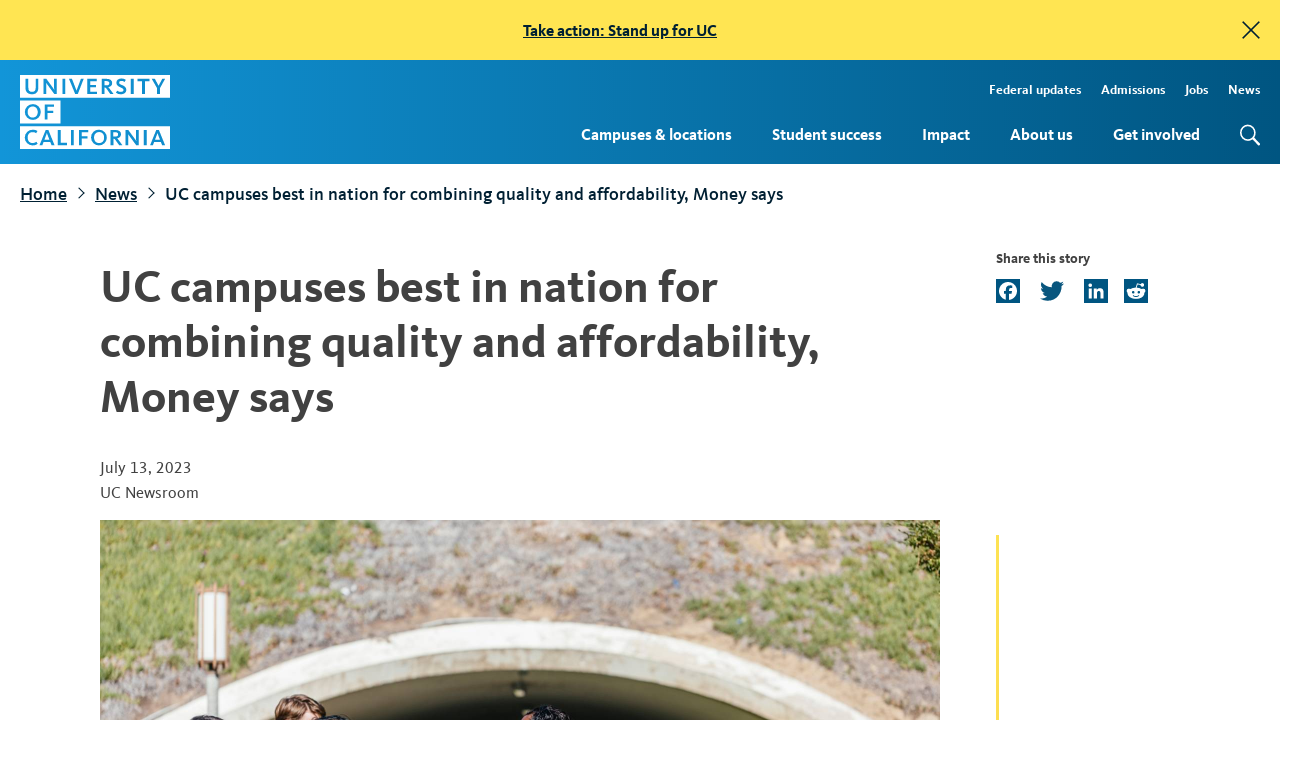

--- FILE ---
content_type: text/html; charset=UTF-8
request_url: https://www.universityofcalifornia.edu/news/uc-campuses-best-nation-combining-quality-and-affordability-money-says
body_size: 11562
content:
<!DOCTYPE html>
<html lang="en" dir="ltr" prefix="og: https://ogp.me/ns#">
  <head>
    <meta charset="utf-8" />
<script async src="https://www.googletagmanager.com/gtag/js?id=G-FL92T52KS0"></script>
<script>window.dataLayer = window.dataLayer || [];function gtag(){dataLayer.push(arguments)};gtag("js", new Date());gtag("set", "developer_id.dMDhkMT", true);gtag("config", "G-FL92T52KS0", {"groups":"default","page_placeholder":"PLACEHOLDER_page_location","allow_ad_personalization_signals":false});</script>
<meta name="description" content="Money magazine’s 2023 Best Colleges in America list finds all nine UC undergraduate campuses offer exceptional value." />
<link rel="canonical" href="https://www.universityofcalifornia.edu/news/uc-campuses-best-nation-combining-quality-and-affordability-money-says" />
<link rel="image_src" href="/sites/default/files/uc-irvine-students-walking.jpeg" />
<meta property="og:site_name" content="University of California" />
<meta property="og:type" content="article" />
<meta property="og:url" content="https://www.universityofcalifornia.edu/news/uc-campuses-best-nation-combining-quality-and-affordability-money-says" />
<meta property="og:title" content="UC campuses best in nation for combining quality and affordability, Money says" />
<meta property="og:description" content="Money magazine’s 2023 Best Colleges in America list finds all nine UC undergraduate campuses offer exceptional value." />
<meta property="og:image" content="https://www.universityofcalifornia.edu/sites/default/files/uc-irvine-students-walking.jpeg" />
<meta property="og:image:secure_url" content="https://www.universityofcalifornia.edu/sites/default/files/uc-irvine-students-walking.jpeg" />
<meta property="og:image:width" content="1600" />
<meta property="og:image:height" content="1066" />
<meta property="og:updated_time" content="2023-07-13T23:32:15-07:00" />
<meta property="og:image:alt" content="Diverse small group of happy students walking away from an arch on UC Irvine campus" />
<meta property="article:published_time" content="2023-07-13T15:03:53-07:00" />
<meta property="article:modified_time" content="2023-07-13T23:32:15-07:00" />
<meta property="fb:app_id" content="1432472603669908" />
<meta name="twitter:card" content="summary_large_image" />
<meta name="twitter:title" content="UC campuses best in nation for combining quality and affordability, Money says" />
<meta name="twitter:description" content="Money magazine’s 2023 Best Colleges in America list finds all nine UC undergraduate campuses offer exceptional value." />
<meta name="twitter:creator" content="@UofCalifornia" />
<meta name="twitter:image:alt" content="Diverse small group of happy students walking away from an arch on UC Irvine campus" />
<meta name="twitter:image" content="https://www.universityofcalifornia.edu/sites/default/files/uc-irvine-students-walking.jpeg" />
<meta name="Generator" content="Drupal 10 (https://www.drupal.org)" />
<meta name="MobileOptimized" content="width" />
<meta name="HandheldFriendly" content="true" />
<meta name="viewport" content="width=device-width, initial-scale=1.0" />
<link rel="icon" href="/sites/default/files/favicon.ico" type="image/vnd.microsoft.icon" />
<script>window.a2a_config=window.a2a_config||{};a2a_config.callbacks=[];a2a_config.overlays=[];a2a_config.templates={};a2a_config.icon_color = "#005581";</script>

    <title>UC campuses best in nation for combining quality and affordability, Money says | University of California</title>
    <link rel="stylesheet" media="all" href="/sites/default/files/css/css_tRepJbJtNqUGv2a-KcXr8fOwtgkkpkNUtbZ2Ebn_RbY.css?delta=0&amp;language=en&amp;theme=uc&amp;include=[base64]" />
<link rel="stylesheet" media="all" href="/sites/default/files/css/css_MfnLQ0-ifGhn0bOqQ7z5qjhkUa8MzSv8N66FfyF0rYs.css?delta=1&amp;language=en&amp;theme=uc&amp;include=[base64]" />
<link rel="stylesheet" media="all" href="/sites/default/files/css/css_IlyCf6Q6eMy0MpR1fdKGr6A9Ia_jwOGdc0bgFSaONfA.css?delta=2&amp;language=en&amp;theme=uc&amp;include=[base64]" />

    <script src="/themes/uc/assets/static/js/object-fit-images/dist/ofi.min.js"></script>
    


  </head>
  <body class="path-node page-node-type-news-story">

        <a href="#main-content" class="visually-hidden focusable skip-link">
      Skip to main content
    </a>
    <div data-sitewide-alert role="banner"></div>
      <div class="dialog-off-canvas-main-canvas" data-off-canvas-main-canvas>
    <div class="layout-container">

  <header id="page-header" role="banner" class="page-header bg-gradient__header">
    <div class="page-header__container l-container l-container--wide">
      <a href="/" title="Home" rel="home" class="logo">

        <svg xmlns="http://www.w3.org/2000/svg" viewBox="0 0 137.52 68" role="img" aria-labelledby="UCwordmark UCwordmarkDesc">
          <title id="UCwordmark">University of California</title>
          <desc id="UCwordmarkDesc">Return to home page</desc>
          <defs><style>.wordmark-stripe{fill:#1295d8}</style></defs>
          <g>
            <g><path class="wordmark-stripe" d="M37.09 23.5H0v21h37.09zM11.68 41.25a7.24 7.24 0 1 1-.06-14.48A7 7 0 0 1 19 34a7.06 7.06 0 0 1-7.32 7.25zm19.56-12h-5.93v3.58h5.23v2.14h-5.23V41h-2.6V27h8.53zm95.56 26.14c-.31-.8-.59-1.64-.74-2.11-.16.48-.44 1.34-.73 2.11l-1.51 4h4.52zM11.68 28.94C8.46 28.94 7 31.46 7 34c0 2.34 1.2 5.08 4.6 5.08s4.63-2.69 4.63-5-1.18-5.14-4.55-5.14zm70.18-21.4c0-1.35-.84-1.95-2.72-1.95h-1.65v3.92h1.79c1.78 0 2.58-.61 2.58-1.97zm8.08 47c0-1.34-.84-1.94-2.72-1.94h-1.65v3.92h1.79c1.79.02 2.58-.59 2.58-1.96zM0 68h137.52V47H0zm124.92-17.47h2.44l5.69 14h-2.73l-1.17-3H123l-1.12 3h-2.58zm-11.35 0h2.6v14h-2.6zm-16.83 0h2.55l6.09 8.33c.46.66.87 1.35 1.13 1.79 0-.41-.06-1-.06-1.54v-8.58h2.38v14h-2.3l-6.46-8.83c-.35-.52-.69-1.09-.92-1.49V64.5h-2.41zm-13.74 0h4.44c3.34 0 5.18 1.39 5.18 3.93 0 2-1.3 3.37-3.59 3.7a10.85 10.85 0 0 1 1.44 1.71l3.42 4.63h-3l-2.81-4c-1.37-1.91-1.64-2-2.37-2h-.09v6H83zm-10.5-.27a7.24 7.24 0 1 1-7.36 7.28 7 7 0 0 1 7.36-7.28zm-18.5.27h8.5v2.16h-5.93v3.58h5.24v2.14h-5.24v6.09H54zm-7.36 0h2.6v14h-2.6zm-12 0h2.66v11.8H43v2.17h-8.41zm-11.08 0H26l5.68 14H28.9l-1.17-3h-6.14l-1.11 3h-2.6zm-11.86-.27a7.35 7.35 0 0 1 4.21 1.11l.13.09-1.26 2-.13-.09a5.2 5.2 0 0 0-3-.85C8.77 52.48 7 54.37 7 57.4c0 3.21 1.73 5.12 4.63 5.12a5.31 5.31 0 0 0 3.28-1.06l.14-.1 1.12 1.87-.1.09a7.27 7.27 0 0 1-4.52 1.42 7.24 7.24 0 1 1 .08-14.48zM0 0v21h137.52V0zm16.8 11.6c0 3.94-2.06 6.11-5.79 6.11s-6-2.09-6-5.89V3.5h2.64v8.05c0 2.8 1 3.94 3.44 3.94 2.21 0 3.28-1.21 3.28-3.7V3.5h2.43zm16.94 5.88h-2.31L25 8.64c-.36-.52-.7-1.08-.93-1.49V17.48h-2.42V3.5h2.55v.06l6 8.27c.47.67.88 1.35 1.13 1.8 0-.41-.06-1-.06-1.55V3.5h2.39zm7.7 0h-2.59V3.5h2.59zm11.55 0h-2.45v-.1L44.89 3.5h2.75l3.49 9.06c.24.58.52 1.43.69 1.94.16-.51.45-1.34.67-1.94l3.36-9.06h2.55zm17.56 0h-8.79V3.5h8.66v2.17h-6.06v3.44h5.42v2.12h-5.42v4.07h6.19zm12.21 0L80 13.5c-1.36-1.89-1.64-2-2.37-2h-.09v6H74.9v-14h4.43c3.34 0 5.18 1.4 5.18 3.93 0 2-1.3 3.37-3.58 3.71a12.35 12.35 0 0 1 1.43 1.7l3.42 4.64zm9.62.23a6.38 6.38 0 0 1-4.33-1.39l-.1-.09 1.17-1.87.23.16a4.74 4.74 0 0 0 3 1c1.56 0 2.53-.67 2.53-1.76s-.95-1.6-2.54-2.31l-.66-.31c-1.61-.73-3.33-1.71-3.33-4.08s1.87-3.84 4.56-3.84a6.63 6.63 0 0 1 4 1.14l.12.08-1.09 1.91-.14-.09a5 5 0 0 0-2.8-.85c-.63 0-2.1.15-2.1 1.57 0 1.1.87 1.49 2.2 2.08l.34.15c1.67.74 4 1.75 4 4.47-.04 2.45-2.01 4.03-5.06 4.03zm11.8-.23h-2.59V3.5h2.59zM118.7 5.7h-4.18v11.78h-2.62V5.7h-4.18V3.5h11zm9.59 6.47v5.31h-2.59v-5.3l-4.93-8.68h2.86l3.44 6.37 3.39-6.37h2.59zM72.5 62.54c3.41 0 4.63-2.69 4.63-5s-1.2-5.11-4.58-5.11c-3.22 0-4.66 2.53-4.66 5 0 2.37 1.21 5.11 4.61 5.11zm-47.12-7.15c-.3-.8-.58-1.64-.73-2.11-.16.48-.45 1.34-.73 2.11l-1.52 4h4.52z"></path></g>  
          </g>
        </svg>

      </a>

      <button id="mobile-menu-open" aria-label='menu' class="mobile-only page-header__mobile-open">menu</button>
      <label for="mobile-menu-open" class="mobile-only page-header__mobile l-mobile js-mobile-trigger"><span>mobile menu open</span></label>
      <div class="page-header__menu">
          <div class="region region-header">
    <nav role="navigation" aria-labelledby="block-uc-main-menu-menu" id="block-uc-main-menu" class="block block-menu navigation menu--main">
            
  <div class="visually-hidden" id="block-uc-main-menu-menu" class="menu-label">Main Navigation</div>
  

        
              <ul class="menu">
                    <li class="menu-item menu-item--expanded">
        <a href="/campuses-locations" data-drupal-link-system-path="node/9814">Campuses &amp; locations</a>
                  <button class="sub-menu-toggle" aria-haspopup="true" aria-expanded="false">
            <span class="screen-reader-text">Toggle subnavigation for Campuses &amp; locations</span><span class="carat"></span>
          </button>
                        <ul class="menu">
                    <li class="menu-item">
        <a href="/campuses-locations/find-your-place-uc" data-drupal-link-system-path="node/9821">Find your place at UC</a>
              </li>
        </ul>
  
              </li>
                <li class="menu-item menu-item--expanded">
        <a href="/student-success" data-drupal-link-system-path="node/9895">Student success</a>
                  <button class="sub-menu-toggle" aria-haspopup="true" aria-expanded="false">
            <span class="screen-reader-text">Toggle subnavigation for Student success</span><span class="carat"></span>
          </button>
                        <ul class="menu">
                    <li class="menu-item">
        <a href="/student-success/firstgen" data-drupal-link-system-path="node/7707">FirstGen</a>
              </li>
                <li class="menu-item">
        <a href="/student-success/graduate-students" data-drupal-link-system-path="node/9843">Graduate students</a>
              </li>
                <li class="menu-item">
        <a href="/student-success/transfer-students" data-drupal-link-system-path="node/9849">Transfer students</a>
              </li>
                <li class="menu-item">
        <a href="/student-success/undergraduate-research" data-drupal-link-system-path="node/9932">Undergraduate research</a>
              </li>
                <li class="menu-item">
        <a href="/student-success/undocumented-students" data-drupal-link-system-path="node/9897">Undocumented students</a>
              </li>
                <li class="menu-item">
        <a href="/student-success/alumni-outcomes" data-drupal-link-system-path="node/9866">Alumni outcomes</a>
              </li>
                <li class="menu-item">
        <a href="/student-success/health-and-well-being" data-drupal-link-system-path="node/11137">Health and well-being</a>
              </li>
        </ul>
  
              </li>
                <li class="menu-item menu-item--expanded">
        <a href="/impact" data-drupal-link-system-path="node/9816">Impact</a>
                  <button class="sub-menu-toggle" aria-haspopup="true" aria-expanded="false">
            <span class="screen-reader-text">Toggle subnavigation for Impact</span><span class="carat"></span>
          </button>
                        <ul class="menu">
                    <li class="menu-item">
        <a href="/impact/economy" data-drupal-link-system-path="node/10784">Economy</a>
              </li>
                <li class="menu-item">
        <a href="/impact/education" data-drupal-link-system-path="node/10785">Education</a>
              </li>
                <li class="menu-item">
        <a href="/impact/affordability" data-drupal-link-system-path="node/10786">Affordability</a>
              </li>
                <li class="menu-item">
        <a href="/impact/opportunity" data-drupal-link-system-path="node/10787">Opportunity</a>
              </li>
                <li class="menu-item">
        <a href="/impact/research" data-drupal-link-system-path="node/9834">Research</a>
              </li>
                <li class="menu-item">
        <a href="/impact/health" data-drupal-link-system-path="node/9856">Health</a>
              </li>
                <li class="menu-item">
        <a href="/impact/public-service" data-drupal-link-system-path="node/10789">Public service</a>
              </li>
                <li class="menu-item">
        <a href="/impact/climate-leadership" data-drupal-link-system-path="node/10790">Climate leadership</a>
              </li>
        </ul>
  
              </li>
                <li class="menu-item menu-item--expanded">
        <a href="/about-us" data-drupal-link-system-path="node/9887">About us</a>
                  <button class="sub-menu-toggle" aria-haspopup="true" aria-expanded="false">
            <span class="screen-reader-text">Toggle subnavigation for About us</span><span class="carat"></span>
          </button>
                        <ul class="menu">
                    <li class="menu-item">
        <a href="/about-us/leadership" data-drupal-link-system-path="node/1990">Leadership</a>
              </li>
                <li class="menu-item">
        <a href="/about-us/information-center" data-drupal-link-system-path="node/9819">Information center</a>
              </li>
                <li class="menu-item">
        <a href="/about-us/sustainability" data-drupal-link-system-path="node/9901">Sustainability</a>
              </li>
        </ul>
  
              </li>
                <li class="menu-item menu-item--expanded">
        <a href="/get-involved" data-drupal-link-system-path="node/9848">Get involved</a>
                  <button class="sub-menu-toggle" aria-haspopup="true" aria-expanded="false">
            <span class="screen-reader-text">Toggle subnavigation for Get involved</span><span class="carat"></span>
          </button>
                        <ul class="menu">
                    <li class="menu-item">
        <a href="/get-involved/advocate" data-drupal-link-system-path="node/9822">Advocate</a>
              </li>
                <li class="menu-item">
        <a href="/get-involved/stand-up-for-uc" data-drupal-link-system-path="node/11532">Stand Up for UC</a>
              </li>
                <li class="menu-item">
        <a href="/get-involved/speak-up-for-science" data-drupal-link-system-path="node/11468">Speak Up for Science</a>
              </li>
                <li class="menu-item">
        <a href="/get-involved/alumni" data-drupal-link-system-path="node/9820">For alumni</a>
              </li>
                <li class="menu-item">
        <a href="/get-involved/uc-votes" data-drupal-link-system-path="node/10060">UC Votes</a>
              </li>
        </ul>
  
              </li>
        </ul>
  


  </nav>
<nav role="navigation" aria-labelledby="block-topmenu-menu" id="block-topmenu" class="block block-menu navigation menu--menu-top-menu">
            
  <div class="visually-hidden" id="block-topmenu-menu" class="menu-label">Top Menu</div>
  

        
              <ul class="menu">
                    <li class="menu-item">
        <a href="/federal-updates" tabindex="0" data-drupal-link-system-path="node/11252"> Federal updates</a>
              </li>
                <li class="menu-item">
        <a href="https://admission.universityofcalifornia.edu/" title="Admissions" tabindex="0">Admissions</a>
              </li>
                <li class="menu-item">
        <a href="https://jobs.universityofcalifornia.edu/" title="Jobs" tabindex="0">Jobs</a>
              </li>
                <li class="menu-item">
        <a href="/news" tabindex="0" data-drupal-link-system-path="node/9792">News</a>
              </li>
        </ul>
  


  </nav>
<div class="search-block-form google-cse block block-search container-inline" data-drupal-selector="search-block-form" id="block-uc-search-form" role="search">
  
    
      <form action="/search/search-results" method="get" id="search-block-form" accept-charset="UTF-8">
  <div class="js-form-item form-item js-form-type-search form-type-search js-form-item-keys form-item-keys form-no-label">
      <label for="edit-keys" class="visually-hidden">Search</label>
        <input title="Enter the terms you wish to search for." data-drupal-selector="edit-keys" type="search" id="edit-keys" name="keys" value="" size="15" maxlength="128" class="form-search" />

        </div>
<div data-drupal-selector="edit-actions" class="form-actions js-form-wrapper form-wrapper" id="edit-actions"><input data-drupal-selector="edit-submit" type="submit" id="edit-submit" value="Search" class="button js-form-submit form-submit" />
</div>

</form>

  </div>

  </div>

      </div>
    </div>

  </header>

  
  

  

  

  

  <main role="main">
    <a id="main-content" tabindex="-1"></a>
    <div class="layout-content">
        <div class="region region-content">
    <div data-drupal-messages-fallback class="hidden"></div><div id="block-uc-breadcrumbs" class="l-container l-container--wide block block-system block-system-breadcrumb-block">
  
    
        <nav class="breadcrumb" role="navigation" aria-label="Breadcrumb">
    <ol>
          <li>
                  <a href="/">Home</a>
              </li>
          <li>
                  <a href="/news">News</a>
              </li>
          <li>
                  UC campuses best in nation for combining quality and affordability, Money says
              </li>
        </ol>
  </nav>

  </div>
<div id="block-uc-page-title" class="l-container block block-core block-page-title-block">
  
    
      
  <h1 class="page-title"><span class="field field--name-title field--type-string field--label-hidden">UC campuses best in nation for combining quality and affordability, Money says</span>
</h1>


  </div>
<div id="block-addtoanybuttons" class="l-container share-links block block-addtoany block-addtoany-block">
  
    
      <span class="a2a_kit a2a_kit_size_24 addtoany_list" data-a2a-url="https://www.universityofcalifornia.edu/news/uc-campuses-best-nation-combining-quality-and-affordability-money-says" data-a2a-title="UC campuses best in nation for combining quality and affordability, Money says"><a class="a2a_button_facebook"></a><a class="a2a_button_twitter"></a><a class="a2a_button_linkedin"></a><a class="a2a_button_reddit"></a></span>

  </div>
<div id="block-uc-system-main" class="block block-system block-system-main-block">
  
    
      


<article data-history-node-id="10590" class="node node--type-news-story node--view-mode-full article-section">

  

      <div class="node__content byline-default field--name-field-image banner-style-0">

        <div class="l-container content--meta"><span class="article-date">July 13, 2023</span><br><span class="source">UC Newsroom</span>

      </div>

                        <div data-history-node-id="10590" class="l-container field--name-field-image banner-style-0" >
                          <img src="/sites/default/files/styles/article_default_banner/public/uc-irvine-students-walking.jpeg?h=ada05aa9&amp;itok=9da1lnVd" width="1680" height="940" alt="Diverse small group of happy students walking away from an arch on UC Irvine campus" />

                       </div>
        
      
        <div class="l-container">
      <div class="field--name-field-image-caption">UC Irvine, shown here, is one of four UC campuses to earn a 5-star ranking from Money for quality and affordability — the highest ranking and a distinction awarded to only 34 universities in the country. </div>      <div class="field--name-field-image-credit">Credit: Elena Zhukova/University of California</div>    </div>
            <div class="article-section-container">
      <div class="field field--name-field-article-section field--type-entity-reference-revisions field--label-hidden field__items">
                <div class="paragraph paragraph--type--article-section paragraph--view-mode--default display--">

    
        

      <div class="l-container article-section">
        <div class="section-content">
          
            <div class="clearfix text-formatted field field--name-field-paragraph-body field--type-text-long field--label-hidden field__item"><p class="content-subheading"><strong>All nine University of California undergraduate campuses rank among the best in the country in combining educational quality and affordability, according to Money’s <a href="https://money.com/best-colleges/">2023 Best Colleges in America list</a>.</strong></p>

<p>Four UC campuses — UC Berkeley, UC Irvine, UCLA, and UC San Diego — earned 5 stars, Money’s highest ranking, a distinction awarded to only 34 universities in the country. UC’s five other undergraduate campuses were all awarded 4 to 4.5 stars, placing them in the upper echelons of the 736 colleges and universities that Money assessed.</p>

<p>“This 5-star rating from Money is a testament to UC San Diego’s commitment to both educational quality and value,” said UC San Diego Chancellor Pradeep K. Khosla. “Students embark upon a world-class educational journey that equips them with the skills, knowledge and experience to drive positive change in our society — and we are proud to offer this elite education at an affordable price.”</p>

<p>This year, Money’s analysis of four-year colleges was redesigned to place colleges into star ratings rather than in a numbered score.</p>

<p>Schools were evaluated on 26 factors in three categories: quality of education, affordability and student outcomes. Among the dozens of data points analyzed for the final rating were graduation rates, cost of attendance, financial aid and alumni salaries.&nbsp;</p>

<p>The star system was designed to help families with their college search by highlighting the variety of high-value colleges across the U.S., Money’s editors said.</p>

<p>UC Riverside and UC Merced both earned 4.5 stars, continuing their swift upward trajectories in college rankings in recent years. For UC Riverside, that momentum includes its&nbsp;<a href="https://news.ucr.edu/articles/2023/06/01/uc-riverside-invited-join-aau">recent invitation</a>&nbsp;to become a member of the prestigious Association of American Universities.&nbsp;UC Riverside was also named by The Chronicle of Higher Education&nbsp;<a href="https://news.ucr.edu/articles/2023/03/18/uc-riverside-no-1-retaining-pell-grant-freshmen">No. 1 in the nation</a>&nbsp;for Pell-recipient freshmen retention rates in March of this year.&nbsp;This past fall, Washington Monthly ranked UC Riverside&nbsp;<a href="https://news.ucr.edu/articles/2022/08/31/magazine-ranks-ucr-no-4-pell-grant-performance">No. 4 among 444 universities nationwide</a>&nbsp;in its Pell Grant student performance. Also this past fall, Forbes named UC Riverside the&nbsp;<a href="https://news.ucr.edu/articles/2022/09/07/forbes-magazine-ranks-uc-riverside-no-33-public-university">No. 33 public university</a>&nbsp;in the country.</p>

<p>Money’s assessment adds to the chorus, with Money editors touting UC Riverside’s 79 percent graduation rate and average salaries of $64,000 a decade after enrolling: “UC Riverside has an economically diverse student body and impressive outcomes,” Money’s editors wrote.</p>

<p>Check out the <a href="https://money.com/best-colleges/">full Money rankings here</a>.</p>
</div>
      
        </div>

                <div class="section-image">
          
          
          
        </div>
        
        
              </div>


      </div>

          </div>
  </div>

    <div class="l-container field--related-links"></div>
  </div>

  
</article>

  </div>
<div class="views-element-container l-container block block-views block-views-blockrelated-articles-block-1" id="block-views-block-related-articles-block-1">
  
      <h2>Keep reading</h2>
    
      <div><div class="view view-related-articles view-id-related_articles view-display-id-block_1 js-view-dom-id-74de6f29f6afb0da77f51117cfd9023b31a2ead75b2bf134423c9df8c7f2b84b">
  
    
      
      <div class="view-empty">
      <div class="view view-related-articles view-id-related_articles view-display-id-block_4 js-view-dom-id-69604dfddd68be0ab87b2d470e8feab786ebc4856b44fb09d336f845db46d1ad">
  
    
      
      <div class="view-content">
          <div class="views-row"><div class="views-field views-field-field-thumbnail"><div class="field-content views-field-field-image">  <img loading="lazy" src="/sites/default/files/styles/related_articles/public/Kristin-Persson-2024_01_26_UCB044_ucal.jpg?h=735bdc0a&amp;itok=5Zx4Fsr8" width="1320" height="1320" alt="Portrait of Kristin Persson" class="image-style-related-articles" />


</div></div><div class="views-field views-field-nid"><span class="field-content"><div class="content--meta"><time datetime="2025-02-28T00:30:10Z" class="datetime">Thursday, February 27, 2025</time>
 </div>
<h3><a href="/news/national-academy-engineering-elects-10-university-california-researchers">National Academy of Engineering elects 10 University of…</a> </h3>
<p>Ten UC researchers and 15 alumni have been selected for one of the highest honors in the field of engineering. </p></span></div></div>
    <div class="views-row"><div class="views-field views-field-field-thumbnail"><div class="field-content views-field-field-image">  <img loading="lazy" src="/sites/default/files/styles/related_articles/public/ucla-royce-hall-elena-zhukova.jpeg?h=41f55a5b&amp;itok=xlBV2TbL" width="1320" height="1320" alt="Students walk in front of a large building with two towers, Royce Hall, on the UC campus as evening begins to fall" title="UCLA campus" class="image-style-related-articles" />


</div></div><div class="views-field views-field-nid"><span class="field-content"><div class="content--meta"><time datetime="2025-09-04T21:37:11Z" class="datetime">Thursday, September 4, 2025</time>
 </div>
<h3><a href="/news/university-california-best-public-university-country-forbes-finds">University of California is the best public university in…</a> </h3>
<p>The 2026 America’s Top Colleges list features an all-UC top 3 and eight campuses in the top 30 for producing successful, low-debt graduates. </p></span></div></div>

    </div>
  
          </div>

    </div>
  
          </div>
</div>

  </div>

  </div>

    </div>
  </main>

      <footer role="contentinfo" class="bg-gradient__indigo">
      <div class="l-container l-container--wide footer-wrapper">
        <div class="footer-logo"><div class="logo"></div></div>
        <div class="footer-menu-wrapper">
            <div class="region region-footer">
    <div id="block-footercopy" class="block block-block-content block-block-contente5aa91c4-6de0-41f1-91e4-155daca7f701">
  
    
      
            <div class="clearfix text-formatted field field--name-body field--type-text-with-summary field--label-hidden field__item"><p>The University of California opened its doors in 1869 with just 10 faculty members and 40 students. Today, the UC system has more than 295,000 students and 265,000 faculty and staff, with 2.0 million alumni living and working around the world.</p>
</div>
      
  </div>
<div id="block-newslettersubscribe" class="block block-block-content block-block-content21feb40e-78f0-40ed-a5a3-1a73c25f5f18">
  
    
      
            <div class="clearfix text-formatted field field--name-body field--type-text-with-summary field--label-hidden field__item"><div class="block block-mailchimp-subscribe first last odd" id="block-mailchimp-subscribe-mailchimp-footer-subscribe">
<div class="block-content-wrapper">

<form accept-charset="UTF-8" action="//universityofcalifornia.us8.list-manage.com/subscribe/post?u=3ed27f61279491dd7506b90ab&amp;amp;id=16f65fb2a7" class="js-mailchimp-subscribe-form right" id="mailchimp-footer-subscribe-form" method="post">
<div>
<fieldset class="form-wrapper" id="edit-subscribe"><legend><span class="fieldset-legend">Subscribe to our newsletter</span></legend>

<div class="fieldset-wrapper">
<div class="mailchimp-subscribe-wrapper form-wrapper" id="edit-container">
<div class="form-item form-type-textfield form-item-EMAIL"><label for="edit-email"><span class="visuallyhidden">Email address</span> </label> <input aria-label="Your email address" aria-required="true" class="form-text" id="edit-email" maxlength="128" name="EMAIL" placeholder="Your email address" size="60" type="text" value="" /></div>

<div class="response">&nbsp;</div>

<div aria-hidden="true" style="position: absolute; left: -5000px;">
<div class="form-item form-type-textfield form-item-b-3ed27f61279491dd7506b90ab-16f65fb2a7"><input aria-label="Do not fill this out" class="form-text" id="edit-b-3ed27f61279491dd7506b90ab-16f65fb2a7" maxlength="128" name="b_3ed27f61279491dd7506b90ab_16f65fb2a7" size="60" tabindex="-1" type="text" value="" /></div>
</div>
<button alt="Subscribe" class="btn text-hide" name="submit" type="submit" value="Subscribe">Subscribe</button></div>
</div>
</fieldset>
<input name="form_build_id" type="hidden" value="form-K9pc8Htnfvaayh7XmtV8ruPnbKGnFsjmOssNuY4crkE" /> <input name="form_id" type="hidden" value="mailchimp_footer_subscribe_form" /></div>
</form>
</div>
</div>
</div>
      
  </div>
<nav role="navigation" aria-labelledby="block-uc-footer-menu" id="block-uc-footer" class="block block-menu navigation menu--footer">
      
  <div id="block-uc-footer-menu" class="menu-label">UC quick links</div>
  

        
              <ul class="menu">
                    <li class="menu-item">
        <a href="/campuses-locations" tabindex="0" data-drupal-link-system-path="node/9814">Campuses &amp; locations</a>
              </li>
                <li class="menu-item">
        <a href="/student-success" tabindex="0" data-drupal-link-system-path="node/9895">Student success</a>
              </li>
                <li class="menu-item">
        <a href="/about-us" tabindex="0" data-drupal-link-system-path="node/9887">About us</a>
              </li>
                <li class="menu-item">
        <a href="/get-involved" tabindex="0" data-drupal-link-system-path="node/9848">Get involved</a>
              </li>
                <li class="menu-item">
        <a href="/press-room" tabindex="0" data-drupal-link-system-path="node/9793">Press releases</a>
              </li>
                <li class="menu-item">
        <a href="/contact-us" tabindex="0" data-drupal-link-system-path="node/2267">Contact us</a>
              </li>
        </ul>
  


  </nav>
<nav role="navigation" aria-labelledby="block-footerlinks-menu" id="block-footerlinks" class="block block-menu navigation menu--menu-footer-links">
      
  <div id="block-footerlinks-menu" class="menu-label">External resources</div>
  

        
              <ul class="menu">
                    <li class="menu-item">
        <a href="https://admission.universityofcalifornia.edu/" tabindex="0">Apply or transfer</a>
              </li>
                <li class="menu-item">
        <a href="https://www.ucop.edu/" title="Office of the President" tabindex="0">Office of the President</a>
              </li>
                <li class="menu-item">
        <a href="https://senate.universityofcalifornia.edu/" title="Academic Senate" tabindex="0">Academic Senate</a>
              </li>
                <li class="menu-item">
        <a href="https://regents.universityofcalifornia.edu/" title="Board of Regents" tabindex="0">Board of Regents</a>
              </li>
                <li class="menu-item">
        <a href="https://ucnet.universityofcalifornia.edu" tabindex="0">UCnet: Employee resources</a>
              </li>
        </ul>
  


  </nav>

  </div>

        <div class="footer-base">
          <nav role="navigation" aria-labelledby="block-footerlinks2-menu" id="block-footerlinks2" class="block block-menu navigation menu--menu-footer-links-2">
            
  <div class="visually-hidden" id="block-footerlinks2-menu" class="menu-label">Footer Links 2</div>
  

        
              <ul class="menu">
                    <li class="menu-item">
        <a href="/accessibility" title="" tabindex="0" data-drupal-link-system-path="node/7833">Accessibility</a>
              </li>
                <li class="menu-item">
        <a href="https://www.ucop.edu/terms/index.html" title="" tabindex="0">Terms of Use</a>
              </li>
                <li class="menu-item">
        <a href="https://www.ucop.edu/privacy-statement/index.html" tabindex="0">Privacy Statement</a>
              </li>
        </ul>
  


  </nav>

          <div class="uc-copyright-block"><div class="uc-copyright">Copyright &copy; The Regents of the University of California</div></div>
          <nav role="navigation" aria-labelledby="block-social-menu" id="block-social" class="block block-menu navigation menu--menu-social">
            
  <div class="visually-hidden" id="block-social-menu" class="menu-label">Social</div>
  

        
              <ul class="menu">
                    <li class="menu-item">
        <a href="https://www.facebook.com/universityofcalifornia" class="footer-social facebook" tabindex="0">Facebook</a>
              </li>
                <li class="menu-item">
        <a href="https://twitter.com/UofCalifornia" class="footer-social twitter" tabindex="0">Twitter</a>
              </li>
                <li class="menu-item">
        <a href="https://www.instagram.com/uofcalifornia" class="footer-social instagram" tabindex="0">Instagram</a>
              </li>
                <li class="menu-item">
        <a href="https://www.tiktok.com/@universityofcalifornia" class="footer-social tiktok" tabindex="0">TikTok</a>
              </li>
                <li class="menu-item">
        <a href="https://www.youtube.com/uofcalifornia" class="footer-social youtube" tabindex="0">YouTube</a>
              </li>
                <li class="menu-item">
        <a href="https://www.linkedin.com/school/university-of-california" class="footer-social linkedin" tabindex="0">LinkedIn</a>
              </li>
        </ul>
  


  </nav>

        </div>

        </div>


      </div>
    </footer>
  
</div>
  </div>

    
    <script type="application/json" data-drupal-selector="drupal-settings-json">{"path":{"baseUrl":"\/","pathPrefix":"","currentPath":"node\/10590","currentPathIsAdmin":false,"isFront":false,"currentLanguage":"en"},"pluralDelimiter":"\u0003","suppressDeprecationErrors":true,"ajaxPageState":{"libraries":"[base64]","theme":"uc","theme_token":null},"ajaxTrustedUrl":{"\/search\/search-results":true},"ajaxLoader":{"markup":"\u003Cdiv class=\u0022ajax-throbber sk-flow\u0022\u003E\n              \u003Cdiv class=\u0022sk-flow-dot\u0022\u003E\u003C\/div\u003E\n              \u003Cdiv class=\u0022sk-flow-dot\u0022\u003E\u003C\/div\u003E\n              \u003Cdiv class=\u0022sk-flow-dot\u0022\u003E\u003C\/div\u003E\n            \u003C\/div\u003E","hideAjaxMessage":false,"alwaysFullscreen":false,"throbberPosition":"body"},"google_analytics":{"account":"G-FL92T52KS0","trackOutbound":true,"trackDownload":true,"trackDownloadExtensions":"7z|aac|arc|arj|asf|asx|avi|bin|csv|doc(x|m)?|dot(x|m)?|exe|flv|gif|gz|gzip|hqx|jar|jpe?g|js|mp(2|3|4|e?g)|mov(ie)?|msi|msp|pdf|phps|png|ppt(x|m)?|pot(x|m)?|pps(x|m)?|ppam|sld(x|m)?|thmx|qtm?|ra(m|r)?|sea|sit|tar|tgz|torrent|txt|wav|wma|wmv|wpd|xls(x|m|b)?|xlt(x|m)|xlam|xml|z|zip"},"googlePSE":{"language":"en","displayWatermark":false},"sitewideAlert":{"refreshInterval":15000,"automaticRefresh":false},"user":{"uid":0,"permissionsHash":"0239539f00677b6b7f8704a9ca1ae9270e3de9b00e31ffd96b075b8aa0691f6a"}}</script>
<script src="/sites/default/files/js/js_mDgeI636zQ7No9r924qHlncabN03g9SqomR--ERxbrk.js?scope=footer&amp;delta=0&amp;language=en&amp;theme=uc&amp;include=eJxdy0sOwjAMBNALpfVxuqwmiQkGE0uOEeT2dFEkxO5pPqg1DH0STqwXtx4JN7x3NVR2-vEaV7ec2VMza8o7OnSGlEH_wXdRBp_doQ3B_oDf05Dgl9TjoOxB0iXSs1BTy9BlxFTp7QNVAj4-"></script>
<script src="https://static.addtoany.com/menu/page.js" defer></script>
<script src="/sites/default/files/js/js_Gqy8ytDY6963DQl-2s_6vDQA_PfB1232TsewO0XcKHo.js?scope=footer&amp;delta=2&amp;language=en&amp;theme=uc&amp;include=eJxdy0sOwjAMBNALpfVxuqwmiQkGE0uOEeT2dFEkxO5pPqg1DH0STqwXtx4JN7x3NVR2-vEaV7ec2VMza8o7OnSGlEH_wXdRBp_doQ3B_oDf05Dgl9TjoOxB0iXSs1BTy9BlxFTp7QNVAj4-"></script>


  </body>
  
</html>


--- FILE ---
content_type: text/css
request_url: https://www.universityofcalifornia.edu/sites/default/files/css/css_IlyCf6Q6eMy0MpR1fdKGr6A9Ia_jwOGdc0bgFSaONfA.css?delta=2&language=en&theme=uc&include=eJxVzkFuAyEMBdALUThOl8iAw5B4MLJN0unpg5JWSTbWk79lfSjFGPoR4A_-JNzNwRl-IjEUlPBmb5twSigOVNFi62fMxhKyqtdmeGsFIxCKxTkKGKrLtG6PkEDx3zuqQn1lncvKWHBJdqD2i64yV8KYFcOTS9_r4crl4gYIVIGxaSgyB5B_bfzsYyZqumFxn6VC682cHmq4PxvNHCpxAvpSO6j16q4Nbxoe0-9cJuEdCLhy2g
body_size: -23
content:
/* @license GPL-2.0-or-later https://www.drupal.org/licensing/faq */
@media screen{div[data-sitewide-alert]{background-color:#ffe552;}[data-sitewide-alert] .sitewide-alert{position:relative;height:60px;display:flex;flex-direction:column;justify-content:center;padding:10px 60px 10px 20px;}[data-sitewide-alert] .sitewide-alert span{text-align:center;line-height:1.2;}[data-sitewide-alert] button.close{position:absolute;top:21px;right:20px;}.sitewide-alert-active .page-header{top:60px;}.sitewide-alert-active main{padding-top:148px;}.sitewide-alert-active.toolbar-fixed .page-header,.sitewide-alert-active.toolbar-vertical .page-header{top:99px;}.sitewide-alert-active.toolbar-fixed.toolbar-tray-open .page-header,.sitewide-alert-active.toolbar-vertical.toolbar-tray-open .page-header{top:139px;}
}


--- FILE ---
content_type: image/svg+xml
request_url: https://www.universityofcalifornia.edu/themes/uc/assets/static/img/uc-logo_white.svg
body_size: 980
content:
<svg xmlns="http://www.w3.org/2000/svg" viewBox="0 0 137.52 68" aria-labelledby="UCwordmark UCwordmarkDesc"><path d="M37.09 23.5H0v21h37.09zM11.68 41.25a7.24 7.24 0 11-.06-14.48A7 7 0 0119 34a7.06 7.06 0 01-7.32 7.25zm19.56-12h-5.93v3.58h5.23v2.14h-5.23V41h-2.6V27h8.53zm95.56 26.14c-.31-.8-.59-1.64-.74-2.11-.16.48-.44 1.34-.73 2.11l-1.51 4h4.52zM11.68 28.94C8.46 28.94 7 31.46 7 34c0 2.34 1.2 5.08 4.6 5.08s4.63-2.69 4.63-5-1.18-5.14-4.55-5.14zm70.18-21.4c0-1.35-.84-1.95-2.72-1.95h-1.65v3.92h1.79c1.78 0 2.58-.61 2.58-1.97zm8.08 47c0-1.34-.84-1.94-2.72-1.94h-1.65v3.92h1.79c1.79.02 2.58-.59 2.58-1.96zM0 68h137.52V47H0zm124.92-17.47h2.44l5.69 14h-2.73l-1.17-3H123l-1.12 3h-2.58zm-11.35 0h2.6v14h-2.6zm-16.83 0h2.55l6.09 8.33c.46.66.87 1.35 1.13 1.79 0-.41-.06-1-.06-1.54v-8.58h2.38v14h-2.3l-6.46-8.83c-.35-.52-.69-1.09-.92-1.49V64.5h-2.41zm-13.74 0h4.44c3.34 0 5.18 1.39 5.18 3.93 0 2-1.3 3.37-3.59 3.7a10.85 10.85 0 011.44 1.71l3.42 4.63h-3l-2.81-4c-1.37-1.91-1.64-2-2.37-2h-.09v6H83zm-10.5-.27a7.24 7.24 0 11-7.36 7.28 7 7 0 017.36-7.28zm-18.5.27h8.5v2.16h-5.93v3.58h5.24v2.14h-5.24v6.09H54zm-7.36 0h2.6v14h-2.6zm-12 0h2.66v11.8H43v2.17h-8.41zm-11.08 0H26l5.68 14H28.9l-1.17-3h-6.14l-1.11 3h-2.6zm-11.86-.27a7.35 7.35 0 014.21 1.11l.13.09-1.26 2-.13-.09a5.2 5.2 0 00-3-.85C8.77 52.48 7 54.37 7 57.4c0 3.21 1.73 5.12 4.63 5.12a5.31 5.31 0 003.28-1.06l.14-.1 1.12 1.87-.1.09a7.27 7.27 0 01-4.52 1.42 7.24 7.24 0 11.08-14.48zM0 0v21h137.52V0zm16.8 11.6c0 3.94-2.06 6.11-5.79 6.11s-6-2.09-6-5.89V3.5h2.64v8.05c0 2.8 1 3.94 3.44 3.94 2.21 0 3.28-1.21 3.28-3.7V3.5h2.43zm16.94 5.88h-2.31L25 8.64c-.36-.52-.7-1.08-.93-1.49v10.33h-2.42V3.5h2.55v.06l6 8.27c.47.67.88 1.35 1.13 1.8 0-.41-.06-1-.06-1.55V3.5h2.39zm7.7 0h-2.59V3.5h2.59zm11.55 0h-2.45v-.1L44.89 3.5h2.75l3.49 9.06c.24.58.52 1.43.69 1.94.16-.51.45-1.34.67-1.94l3.36-9.06h2.55zm17.56 0h-8.79V3.5h8.66v2.17h-6.06v3.44h5.42v2.12h-5.42v4.07h6.19zm12.21 0L80 13.5c-1.36-1.89-1.64-2-2.37-2h-.09v6H74.9v-14h4.43c3.34 0 5.18 1.4 5.18 3.93 0 2-1.3 3.37-3.58 3.71a12.35 12.35 0 011.43 1.7l3.42 4.64zm9.62.23a6.38 6.38 0 01-4.33-1.39l-.1-.09 1.17-1.87.23.16a4.74 4.74 0 003 1c1.56 0 2.53-.67 2.53-1.76s-.95-1.6-2.54-2.31l-.66-.31c-1.61-.73-3.33-1.71-3.33-4.08s1.87-3.84 4.56-3.84a6.63 6.63 0 014 1.14l.12.08-1.09 1.91-.14-.09a5 5 0 00-2.8-.85c-.63 0-2.1.15-2.1 1.57 0 1.1.87 1.49 2.2 2.08l.34.15c1.67.74 4 1.75 4 4.47-.04 2.45-2.01 4.03-5.06 4.03zm11.8-.23h-2.59V3.5h2.59zM118.7 5.7h-4.18v11.78h-2.62V5.7h-4.18V3.5h11zm9.59 6.47v5.31h-2.59v-5.3l-4.93-8.68h2.86l3.44 6.37 3.39-6.37h2.59zM72.5 62.54c3.41 0 4.63-2.69 4.63-5s-1.2-5.11-4.58-5.11c-3.22 0-4.66 2.53-4.66 5 0 2.37 1.21 5.11 4.61 5.11zm-47.12-7.15c-.3-.8-.58-1.64-.73-2.11-.16.48-.45 1.34-.73 2.11l-1.52 4h4.52z" fill="#FFF"/></svg>

--- FILE ---
content_type: image/svg+xml
request_url: https://www.universityofcalifornia.edu/themes/uc/assets/static/img/youtube-icon.svg
body_size: 49
content:
<svg width="22" height="15" viewBox="0 0 22 15" xmlns="http://www.w3.org/2000/svg" xmlns:xlink="http://www.w3.org/1999/xlink"><defs><path d="M10.216 0S5.925 0 3.065.207c-.401.047-1.27.051-2.047.862-.615.62-.813 2.023-.813 2.023S0 4.743 0 6.393v1.546c0 1.649.205 3.3.205 3.3s.198 1.405.813 2.025c.777.811 1.797.784 2.252.871 1.635.156 6.95.202 6.95.202s4.295-.004 7.153-.211c.401-.047 1.272-.051 2.05-.862.612-.62.811-2.025.811-2.025s.205-1.651.205-3.3V6.393c0-1.65-.205-3.301-.205-3.301s-.199-1.403-.811-2.023c-.778-.811-1.649-.815-2.05-.862C14.515 0 10.222 0 10.222 0h-.006zM8.108 4.086l5.523 2.873-5.523 2.854V4.086z" id="a"/></defs><g transform="translate(.67 .506)" fill="none" fill-rule="evenodd"><mask id="b" fill="#fff"><use xlink:href="#a"/></mask><polygon fill="#FFF" mask="url(#b)" points="-0.702 15.04 21.14 15.04 21.14 -0.702 -0.702 -0.702"/></g></svg>

--- FILE ---
content_type: image/svg+xml
request_url: https://www.universityofcalifornia.edu/themes/uc/assets/static/img/alert-dismiss.svg
body_size: -169
content:
<svg width="23" height="24" viewBox="0 0 23 24" xmlns="http://www.w3.org/2000/svg"><g transform="translate(1 1.5)" stroke="#002033" stroke-width="2" fill="none" fill-rule="evenodd" stroke-linecap="square"><line x1=".656" y1=".656" x2="20.344" y2="20.344"/><line x1="20.344" y1=".656" x2=".656" y2="20.344"/></g></svg>

--- FILE ---
content_type: text/javascript
request_url: https://www.universityofcalifornia.edu/sites/default/files/js/js_Gqy8ytDY6963DQl-2s_6vDQA_PfB1232TsewO0XcKHo.js?scope=footer&delta=2&language=en&theme=uc&include=eJxdy0sOwjAMBNALpfVxuqwmiQkGE0uOEeT2dFEkxO5pPqg1DH0STqwXtx4JN7x3NVR2-vEaV7ec2VMza8o7OnSGlEH_wXdRBp_doQ3B_oDf05Dgl9TjoOxB0iXSs1BTy9BlxFTp7QNVAj4-
body_size: 20513
content:
/* @license GPL-2.0-or-later https://www.drupal.org/licensing/faq */
(function(Drupal){'use strict';Drupal.behaviors.addToAny={attach:function(context,settings){if(context!==document&&window.a2a)a2a.init_all();}};})(Drupal);;
(function($,Drupal){Drupal.theme.progressBar=function(id){const escapedId=Drupal.checkPlain(id);return (`<div id="${escapedId}" class="progress" aria-live="polite">`+'<div class="progress__label">&nbsp;</div>'+'<div class="progress__track"><div class="progress__bar"></div></div>'+'<div class="progress__percentage"></div>'+'<div class="progress__description">&nbsp;</div>'+'</div>');};Drupal.ProgressBar=function(id,updateCallback,method,errorCallback){this.id=id;this.method=method||'GET';this.updateCallback=updateCallback;this.errorCallback=errorCallback;this.element=$(Drupal.theme('progressBar',id));};$.extend(Drupal.ProgressBar.prototype,{setProgress(percentage,message,label){if(percentage>=0&&percentage<=100){$(this.element).find('div.progress__bar').each(function(){this.style.width=`${percentage}%`;});$(this.element).find('div.progress__percentage').html(`${percentage}%`);}$('div.progress__description',this.element).html(message);$('div.progress__label',this.element).html(label);if(this.updateCallback)this.updateCallback(percentage,message,this);},startMonitoring(uri,delay){this.delay=delay;this.uri=uri;this.sendPing();},stopMonitoring(){clearTimeout(this.timer);this.uri=null;},sendPing(){if(this.timer)clearTimeout(this.timer);if(this.uri){const pb=this;let uri=this.uri;if(!uri.includes('?'))uri+='?';else uri+='&';uri+='_format=json';$.ajax({type:this.method,url:uri,data:'',dataType:'json',success(progress){if(progress.status===0){pb.displayError(progress.data);return;}pb.setProgress(progress.percentage,progress.message,progress.label);pb.timer=setTimeout(()=>{pb.sendPing();},pb.delay);},error(xmlhttp){const e=new Drupal.AjaxError(xmlhttp,pb.uri);pb.displayError(`<pre>${e.message}</pre>`);}});}},displayError(string){const error=$('<div class="messages messages--error"></div>').html(string);$(this.element).before(error).hide();if(this.errorCallback)this.errorCallback(this);}});})(jQuery,Drupal);;
/* @license MIT https://raw.githubusercontent.com/muicss/loadjs/4.3.0/LICENSE.txt */
loadjs=function(){var h=function(){},o={},c={},f={};function u(e,n){if(e){var t=f[e];if(c[e]=n,t)for(;t.length;)t[0](e,n),t.splice(0,1)}}function l(e,n){e.call&&(e={success:e}),n.length?(e.error||h)(n):(e.success||h)(e)}function p(t,r,i,s){var o,e,u,n=document,c=i.async,f=(i.numRetries||0)+1,l=i.before||h,a=t.replace(/[\?|#].*$/,""),d=t.replace(/^(css|img|module|nomodule)!/,"");if(s=s||0,/(^css!|\.css$)/.test(a))(u=n.createElement("link")).rel="stylesheet",u.href=d,(o="hideFocus"in u)&&u.relList&&(o=0,u.rel="preload",u.as="style");else if(/(^img!|\.(png|gif|jpg|svg|webp)$)/.test(a))(u=n.createElement("img")).src=d;else if((u=n.createElement("script")).src=d,u.async=void 0===c||c,e="noModule"in u,/^module!/.test(a)){if(!e)return r(t,"l");u.type="module"}else if(/^nomodule!/.test(a)&&e)return r(t,"l");!(u.onload=u.onerror=u.onbeforeload=function(e){var n=e.type[0];if(o)try{u.sheet.cssText.length||(n="e")}catch(e){18!=e.code&&(n="e")}if("e"==n){if((s+=1)<f)return p(t,r,i,s)}else if("preload"==u.rel&&"style"==u.as)return u.rel="stylesheet";r(t,n,e.defaultPrevented)})!==l(t,u)&&n.head.appendChild(u)}function t(e,n,t){var r,i;if(n&&n.trim&&(r=n),i=(r?t:n)||{},r){if(r in o)throw"LoadJS";o[r]=!0}function s(n,t){!function(e,r,n){var t,i,s=(e=e.push?e:[e]).length,o=s,u=[];for(t=function(e,n,t){if("e"==n&&u.push(e),"b"==n){if(!t)return;u.push(e)}--s||r(u)},i=0;i<o;i++)p(e[i],t,n)}(e,function(e){l(i,e),n&&l({success:n,error:t},e),u(r,e)},i)}if(i.returnPromise)return new Promise(s);s()}return t.ready=function(e,n){return function(e,t){e=e.push?e:[e];var n,r,i,s=[],o=e.length,u=o;for(n=function(e,n){n.length&&s.push(e),--u||t(s)};o--;)r=e[o],(i=c[r])?n(r,i):(f[r]=f[r]||[]).push(n)}(e,function(e){l(n,e)}),t},t.done=function(e){u(e,[])},t.reset=function(){o={},c={},f={}},t.isDefined=function(e){return e in o},t}();;
/* @license GPL-2.0-or-later https://www.drupal.org/licensing/faq */
(function(Drupal,debounce){let liveElement;const announcements=[];Drupal.behaviors.drupalAnnounce={attach(context){if(!liveElement){liveElement=document.createElement('div');liveElement.id='drupal-live-announce';liveElement.className='visually-hidden';liveElement.setAttribute('aria-live','polite');liveElement.setAttribute('aria-busy','false');document.body.appendChild(liveElement);}}};function announce(){const text=[];let priority='polite';let announcement;const il=announcements.length;for(let i=0;i<il;i++){announcement=announcements.pop();text.unshift(announcement.text);if(announcement.priority==='assertive')priority='assertive';}if(text.length){liveElement.innerHTML='';liveElement.setAttribute('aria-busy','true');liveElement.setAttribute('aria-live',priority);liveElement.innerHTML=text.join('\n');liveElement.setAttribute('aria-busy','false');}}Drupal.announce=function(text,priority){announcements.push({text,priority});return debounce(announce,200)();};})(Drupal,Drupal.debounce);;
((Drupal)=>{Drupal.Message=class{constructor(messageWrapper=null){if(!messageWrapper)this.messageWrapper=Drupal.Message.defaultWrapper();else this.messageWrapper=messageWrapper;}static defaultWrapper(){let wrapper=document.querySelector('[data-drupal-messages]')||document.querySelector('[data-drupal-messages-fallback]');if(!wrapper){wrapper=document.createElement('div');document.body.appendChild(wrapper);}if(wrapper.hasAttribute('data-drupal-messages-fallback')){wrapper.removeAttribute('data-drupal-messages-fallback');wrapper.classList.remove('hidden');}wrapper.setAttribute('data-drupal-messages','');return wrapper.innerHTML===''?Drupal.Message.messageInternalWrapper(wrapper):wrapper.firstElementChild;}static getMessageTypeLabels(){return {status:Drupal.t('Status message'),error:Drupal.t('Error message'),warning:Drupal.t('Warning message')};}add(message,options={}){if(!options.hasOwnProperty('type'))options.type='status';if(typeof message!=='string')throw new Error('Message must be a string.');Drupal.Message.announce(message,options);options.id=options.id?String(options.id):`${options.type}-${Math.random().toFixed(15).replace('0.','')}`;if(!Drupal.Message.getMessageTypeLabels().hasOwnProperty(options.type)){const {type}=options;throw new Error(`The message type, ${type}, is not present in Drupal.Message.getMessageTypeLabels().`);}this.messageWrapper.appendChild(Drupal.theme('message',{text:message},options));return options.id;}select(id){return this.messageWrapper.querySelector(`[data-drupal-message-id^="${id}"]`);}remove(id){return this.messageWrapper.removeChild(this.select(id));}clear(){Array.prototype.forEach.call(this.messageWrapper.querySelectorAll('[data-drupal-message-id]'),(message)=>{this.messageWrapper.removeChild(message);});}static announce(message,options){if(!options.priority&&(options.type==='warning'||options.type==='error'))options.priority='assertive';if(options.announce!=='')Drupal.announce(options.announce||message,options.priority);}static messageInternalWrapper(messageWrapper){const innerWrapper=document.createElement('div');innerWrapper.setAttribute('class','messages__wrapper');messageWrapper.insertAdjacentElement('afterbegin',innerWrapper);return innerWrapper;}};Drupal.theme.message=({text},{type,id})=>{const messagesTypes=Drupal.Message.getMessageTypeLabels();const messageWrapper=document.createElement('div');messageWrapper.setAttribute('class',`messages messages--${type}`);messageWrapper.setAttribute('role',type==='error'||type==='warning'?'alert':'status');messageWrapper.setAttribute('data-drupal-message-id',id);messageWrapper.setAttribute('data-drupal-message-type',type);messageWrapper.setAttribute('aria-label',messagesTypes[type]);messageWrapper.innerHTML=`${text}`;return messageWrapper;};})(Drupal);;
(function($,window,Drupal,drupalSettings,loadjs,{isFocusable,tabbable}){Drupal.behaviors.AJAX={attach(context,settings){function loadAjaxBehavior(base){const elementSettings=settings.ajax[base];if(typeof elementSettings.selector==='undefined')elementSettings.selector=`#${base}`;once('drupal-ajax',$(elementSettings.selector)).forEach((el)=>{elementSettings.element=el;elementSettings.base=base;Drupal.ajax(elementSettings);});}Object.keys(settings.ajax||{}).forEach(loadAjaxBehavior);Drupal.ajax.bindAjaxLinks(document.body);once('ajax','.use-ajax-submit').forEach((el)=>{const elementSettings={};elementSettings.url=$(el.form).attr('action');elementSettings.setClick=true;elementSettings.event='click';elementSettings.progress={type:'throbber'};elementSettings.base=el.id;elementSettings.element=el;Drupal.ajax(elementSettings);});},detach(context,settings,trigger){if(trigger==='unload')Drupal.ajax.expired().forEach((instance)=>{Drupal.ajax.instances[instance.instanceIndex]=null;});}};Drupal.AjaxError=function(xmlhttp,uri,customMessage){let statusCode;let statusText;let responseText;if(xmlhttp.status)statusCode=`\n${Drupal.t('An AJAX HTTP error occurred.')}\n${Drupal.t('HTTP Result Code: !status',{'!status':xmlhttp.status})}`;else statusCode=`\n${Drupal.t('An AJAX HTTP request terminated abnormally.')}`;statusCode+=`\n${Drupal.t('Debugging information follows.')}`;const pathText=`\n${Drupal.t('Path: !uri',{'!uri':uri})}`;statusText='';try{statusText=`\n${Drupal.t('StatusText: !statusText',{'!statusText':xmlhttp.statusText.trim()})}`;}catch(e){}responseText='';try{responseText=`\n${Drupal.t('ResponseText: !responseText',{'!responseText':xmlhttp.responseText.trim()})}`;}catch(e){}responseText=responseText.replace(/<("[^"]*"|'[^']*'|[^'">])*>/gi,'');responseText=responseText.replace(/[\n]+\s+/g,'\n');const readyStateText=xmlhttp.status===0?`\n${Drupal.t('ReadyState: !readyState',{'!readyState':xmlhttp.readyState})}`:'';customMessage=customMessage?`\n${Drupal.t('CustomMessage: !customMessage',{'!customMessage':customMessage})}`:'';this.message=statusCode+pathText+statusText+customMessage+responseText+readyStateText;this.name='AjaxError';if(!Drupal.AjaxError.messages)Drupal.AjaxError.messages=new Drupal.Message();Drupal.AjaxError.messages.add(Drupal.t("Oops, something went wrong. Check your browser's developer console for more details."),{type:'error'});};Drupal.AjaxError.prototype=new Error();Drupal.AjaxError.prototype.constructor=Drupal.AjaxError;Drupal.ajax=function(settings){if(arguments.length!==1)throw new Error('Drupal.ajax() function must be called with one configuration object only');const base=settings.base||false;const element=settings.element||false;delete settings.base;delete settings.element;if(!settings.progress&&!element)settings.progress=false;const ajax=new Drupal.Ajax(base,element,settings);ajax.instanceIndex=Drupal.ajax.instances.length;Drupal.ajax.instances.push(ajax);return ajax;};Drupal.ajax.instances=[];Drupal.ajax.expired=function(){return Drupal.ajax.instances.filter((instance)=>instance&&instance.element!==false&&!document.body.contains(instance.element));};Drupal.ajax.bindAjaxLinks=(element)=>{once('ajax','.use-ajax',element).forEach((ajaxLink)=>{const $linkElement=$(ajaxLink);const elementSettings={progress:{type:'throbber'},dialogType:$linkElement.data('dialog-type'),dialog:$linkElement.data('dialog-options'),dialogRenderer:$linkElement.data('dialog-renderer'),base:$linkElement.attr('id'),element:ajaxLink};const href=$linkElement.attr('href');if(href){elementSettings.url=href;elementSettings.event='click';}const httpMethod=$linkElement.data('ajax-http-method');if(httpMethod)elementSettings.httpMethod=httpMethod;Drupal.ajax(elementSettings);});};Drupal.Ajax=function(base,element,elementSettings){const defaults={httpMethod:'POST',event:element?'mousedown':null,keypress:true,selector:base?`#${base}`:null,effect:'none',speed:'none',method:'replaceWith',progress:{type:'throbber',message:Drupal.t('Processing...')},submit:{js:true}};$.extend(this,defaults,elementSettings);this.commands=new Drupal.AjaxCommands();this.instanceIndex=false;if(this.wrapper)this.wrapper=`#${this.wrapper}`;this.element=element;this.preCommandsFocusedElementSelector=null;this.elementSettings=elementSettings;if(this.element&&this.element.form)this.$form=$(this.element.form);if(!this.url){const $element=$(this.element);if(this.element.tagName==='A')this.url=$element.attr('href');else{if(this.element&&element.form)this.url=this.$form.attr('action');}}const originalUrl=this.url;this.url=this.url.replace(/\/nojs(\/|$|\?|#)/,'/ajax$1');if(drupalSettings.ajaxTrustedUrl[originalUrl])drupalSettings.ajaxTrustedUrl[this.url]=true;const ajax=this;ajax.options={url:ajax.url,data:ajax.submit,isInProgress(){return ajax.ajaxing;},beforeSerialize(elementSettings,options){return ajax.beforeSerialize(elementSettings,options);},beforeSubmit(formValues,elementSettings,options){ajax.ajaxing=true;ajax.preCommandsFocusedElementSelector=null;return ajax.beforeSubmit(formValues,elementSettings,options);},beforeSend(xmlhttprequest,options){ajax.ajaxing=true;return ajax.beforeSend(xmlhttprequest,options);},success(response,status,xmlhttprequest){ajax.preCommandsFocusedElementSelector=document.activeElement.getAttribute('data-drupal-selector');if(typeof response==='string')response=$.parseJSON(response);if(response!==null&&!drupalSettings.ajaxTrustedUrl[ajax.url])if(xmlhttprequest.getResponseHeader('X-Drupal-Ajax-Token')!=='1'){const customMessage=Drupal.t('The response failed verification so will not be processed.');return ajax.error(xmlhttprequest,ajax.url,customMessage);}return (Promise.resolve(ajax.success(response,status)).then(()=>{ajax.ajaxing=false;$(document).trigger('ajaxSuccess',[xmlhttprequest,this]);$(document).trigger('ajaxComplete',[xmlhttprequest,this]);if(--$.active===0)$(document).trigger('ajaxStop');}));},error(xmlhttprequest,status,error){ajax.ajaxing=false;},complete(xmlhttprequest,status){if(status==='error'||status==='parsererror')return ajax.error(xmlhttprequest,ajax.url);},dataType:'json',jsonp:false,method:ajax.httpMethod};if(elementSettings.dialog)ajax.options.data.dialogOptions=elementSettings.dialog;if(!ajax.options.url.includes('?'))ajax.options.url+='?';else ajax.options.url+='&';let wrapper=`drupal_${elementSettings.dialogType||'ajax'}`;if(elementSettings.dialogRenderer)wrapper+=`.${elementSettings.dialogRenderer}`;ajax.options.url+=`${Drupal.ajax.WRAPPER_FORMAT}=${wrapper}`;$(ajax.element).on(elementSettings.event,function(event){if(!drupalSettings.ajaxTrustedUrl[ajax.url]&&!Drupal.url.isLocal(ajax.url))throw new Error(Drupal.t('The callback URL is not local and not trusted: !url',{'!url':ajax.url}));return ajax.eventResponse(this,event);});if(elementSettings.keypress)$(ajax.element).on('keypress',function(event){return ajax.keypressResponse(this,event);});if(elementSettings.prevent)$(ajax.element).on(elementSettings.prevent,false);};Drupal.ajax.WRAPPER_FORMAT='_wrapper_format';Drupal.Ajax.AJAX_REQUEST_PARAMETER='_drupal_ajax';Drupal.Ajax.prototype.execute=function(){if(this.ajaxing)return;try{this.beforeSerialize(this.element,this.options);return $.ajax(this.options);}catch(e){this.ajaxing=false;window.alert(`An error occurred while attempting to process ${this.options.url}: ${e.message}`);return $.Deferred().reject();}};Drupal.Ajax.prototype.keypressResponse=function(element,event){const ajax=this;if(event.which===13||(event.which===32&&element.type!=='text'&&element.type!=='textarea'&&element.type!=='tel'&&element.type!=='number')){event.preventDefault();event.stopPropagation();$(element).trigger(ajax.elementSettings.event);}};Drupal.Ajax.prototype.eventResponse=function(element,event){event.preventDefault();event.stopPropagation();const ajax=this;if(ajax.ajaxing)return;try{if(ajax.$form){if(ajax.setClick)element.form.clk=element;ajax.$form.ajaxSubmit(ajax.options);}else{ajax.beforeSerialize(ajax.element,ajax.options);$.ajax(ajax.options);}}catch(e){ajax.ajaxing=false;window.alert(`An error occurred while attempting to process ${ajax.options.url}: ${e.message}`);}};Drupal.Ajax.prototype.beforeSerialize=function(element,options){if(this.$form&&document.body.contains(this.$form.get(0))){const settings=this.settings||drupalSettings;Drupal.detachBehaviors(this.$form.get(0),settings,'serialize');}options.data[Drupal.Ajax.AJAX_REQUEST_PARAMETER]=1;const pageState=drupalSettings.ajaxPageState;options.data['ajax_page_state[theme]']=pageState.theme;options.data['ajax_page_state[theme_token]']=pageState.theme_token;options.data['ajax_page_state[libraries]']=pageState.libraries;};Drupal.Ajax.prototype.beforeSubmit=function(formValues,element,options){};Drupal.Ajax.prototype.beforeSend=function(xmlhttprequest,options){if(this.$form){options.extraData=options.extraData||{};options.extraData.ajax_iframe_upload='1';const v=$.fieldValue(this.element);if(v!==null)options.extraData[this.element.name]=v;}$(this.element).prop('disabled',true);if(!this.progress||!this.progress.type)return;const progressIndicatorMethod=`setProgressIndicator${this.progress.type.slice(0,1).toUpperCase()}${this.progress.type.slice(1).toLowerCase()}`;if(progressIndicatorMethod in this&&typeof this[progressIndicatorMethod]==='function')this[progressIndicatorMethod].call(this);};Drupal.theme.ajaxProgressThrobber=(message)=>{const messageMarkup=typeof message==='string'?Drupal.theme('ajaxProgressMessage',message):'';const throbber='<div class="throbber">&nbsp;</div>';return `<div class="ajax-progress ajax-progress-throbber">${throbber}${messageMarkup}</div>`;};Drupal.theme.ajaxProgressIndicatorFullscreen=()=>'<div class="ajax-progress ajax-progress-fullscreen">&nbsp;</div>';Drupal.theme.ajaxProgressMessage=(message)=>`<div class="message">${message}</div>`;Drupal.theme.ajaxProgressBar=($element)=>$('<div class="ajax-progress ajax-progress-bar"></div>').append($element);Drupal.Ajax.prototype.setProgressIndicatorBar=function(){const progressBar=new Drupal.ProgressBar(`ajax-progress-${this.element.id}`,$.noop,this.progress.method,$.noop);if(this.progress.message)progressBar.setProgress(-1,this.progress.message);if(this.progress.url)progressBar.startMonitoring(this.progress.url,this.progress.interval||1500);this.progress.element=$(Drupal.theme('ajaxProgressBar',progressBar.element));this.progress.object=progressBar;$(this.element).after(this.progress.element);};Drupal.Ajax.prototype.setProgressIndicatorThrobber=function(){this.progress.element=$(Drupal.theme('ajaxProgressThrobber',this.progress.message));if($(this.element).closest('[data-drupal-ajax-container]').length)$(this.element).closest('[data-drupal-ajax-container]').after(this.progress.element);else $(this.element).after(this.progress.element);};Drupal.Ajax.prototype.setProgressIndicatorFullscreen=function(){this.progress.element=$(Drupal.theme('ajaxProgressIndicatorFullscreen'));$('body').append(this.progress.element);};Drupal.Ajax.prototype.commandExecutionQueue=function(response,status){const ajaxCommands=this.commands;return Object.keys(response||{}).reduce((executionQueue,key)=>executionQueue.then(()=>{const {command}=response[key];if(command&&ajaxCommands[command])return ajaxCommands[command](this,response[key],status);}),Promise.resolve());};Drupal.Ajax.prototype.success=function(response,status){if(this.progress.element)$(this.progress.element).remove();if(this.progress.object)this.progress.object.stopMonitoring();$(this.element).prop('disabled',false);const elementParents=$(this.element).parents('[data-drupal-selector]').addBack().toArray();const focusChanged=Object.keys(response||{}).some((key)=>{const {command,method}=response[key];return (command==='focusFirst'||command==='openDialog'||(command==='invoke'&&method==='focus'));});return (this.commandExecutionQueue(response,status).then(()=>{if(!focusChanged){let target=false;if(this.element){if($(this.element).data('refocus-blur')&&this.preCommandsFocusedElementSelector)target=document.querySelector(`[data-drupal-selector="${this.preCommandsFocusedElementSelector}"]`);if(!target&&!$(this.element).data('disable-refocus')){for(let n=elementParents.length-1;!target&&n>=0;n--)target=document.querySelector(`[data-drupal-selector="${elementParents[n].getAttribute('data-drupal-selector')}"]`);}}if(target)$(target).trigger('focus');}if(this.$form&&document.body.contains(this.$form.get(0))){const settings=this.settings||drupalSettings;Drupal.attachBehaviors(this.$form.get(0),settings);}this.settings=null;}).catch((error)=>console.error(Drupal.t('An error occurred during the execution of the Ajax response: !error',{'!error':error}))));};Drupal.Ajax.prototype.getEffect=function(response){const type=response.effect||this.effect;const speed=response.speed||this.speed;const effect={};if(type==='none'){effect.showEffect='show';effect.hideEffect='hide';effect.showSpeed='';}else if(type==='fade'){effect.showEffect='fadeIn';effect.hideEffect='fadeOut';effect.showSpeed=speed;}else{effect.showEffect=`${type}Toggle`;effect.hideEffect=`${type}Toggle`;effect.showSpeed=speed;}return effect;};Drupal.Ajax.prototype.error=function(xmlhttprequest,uri,customMessage){if(this.progress.element)$(this.progress.element).remove();if(this.progress.object)this.progress.object.stopMonitoring();$(this.wrapper).show();$(this.element).prop('disabled',false);if(this.$form&&document.body.contains(this.$form.get(0))){const settings=this.settings||drupalSettings;Drupal.attachBehaviors(this.$form.get(0),settings);}throw new Drupal.AjaxError(xmlhttprequest,uri,customMessage);};Drupal.theme.ajaxWrapperNewContent=($newContent,ajax,response)=>(response.effect||ajax.effect)!=='none'&&$newContent.filter((i)=>!(($newContent[i].nodeName==='#comment'||($newContent[i].nodeName==='#text'&&/^(\s|\n|\r)*$/.test($newContent[i].textContent))))).length>1?Drupal.theme('ajaxWrapperMultipleRootElements',$newContent):$newContent;Drupal.theme.ajaxWrapperMultipleRootElements=($elements)=>$('<div></div>').append($elements);Drupal.AjaxCommands=function(){};Drupal.AjaxCommands.prototype={insert(ajax,response){const $wrapper=response.selector?$(response.selector):$(ajax.wrapper);const method=response.method||ajax.method;const effect=ajax.getEffect(response);const settings=response.settings||ajax.settings||drupalSettings;const parseHTML=(htmlString)=>{const fragment=document.createDocumentFragment();const template=fragment.appendChild(document.createElement('template'));template.innerHTML=htmlString;return template.content.childNodes;};let $newContent=$(parseHTML(response.data));$newContent=Drupal.theme('ajaxWrapperNewContent',$newContent,ajax,response);switch(method){case 'html':case 'replaceWith':case 'replaceAll':case 'empty':case 'remove':Drupal.detachBehaviors($wrapper.get(0),settings);break;default:break;}$wrapper[method]($newContent);if(effect.showEffect!=='show')$newContent.hide();const $ajaxNewContent=$newContent.find('.ajax-new-content');if($ajaxNewContent.length){$ajaxNewContent.hide();$newContent.show();$ajaxNewContent[effect.showEffect](effect.showSpeed);}else{if(effect.showEffect!=='show')$newContent[effect.showEffect](effect.showSpeed);}$newContent.each((index,element)=>{if(element.nodeType===Node.ELEMENT_NODE&&document.documentElement.contains(element))Drupal.attachBehaviors(element,settings);});},remove(ajax,response,status){const settings=response.settings||ajax.settings||drupalSettings;$(response.selector).each(function(){Drupal.detachBehaviors(this,settings);}).remove();},changed(ajax,response,status){const $element=$(response.selector);if(!$element.hasClass('ajax-changed')){$element.addClass('ajax-changed');if(response.asterisk)$element.find(response.asterisk).append(` <abbr class="ajax-changed" title="${Drupal.t('Changed')}">*</abbr> `);}},alert(ajax,response,status){window.alert(response.text);},announce(ajax,response){if(response.priority)Drupal.announce(response.text,response.priority);else Drupal.announce(response.text);},redirect(ajax,response,status){window.location=response.url;},css(ajax,response,status){$(response.selector).css(response.argument);},settings(ajax,response,status){const ajaxSettings=drupalSettings.ajax;if(ajaxSettings)Drupal.ajax.expired().forEach((instance)=>{if(instance.selector){const selector=instance.selector.replace('#','');if(selector in ajaxSettings)delete ajaxSettings[selector];}});if(response.merge)$.extend(true,drupalSettings,response.settings);else ajax.settings=response.settings;},data(ajax,response,status){$(response.selector).data(response.name,response.value);},focusFirst(ajax,response,status){let focusChanged=false;const container=document.querySelector(response.selector);if(container){const tabbableElements=tabbable(container);if(tabbableElements.length){tabbableElements[0].focus();focusChanged=true;}else{if(isFocusable(container)){container.focus();focusChanged=true;}}}if(ajax.hasOwnProperty('element')&&!focusChanged)ajax.element.focus();},invoke(ajax,response,status){const $element=$(response.selector);$element[response.method](...response.args);},restripe(ajax,response,status){$(response.selector).find('> tbody > tr:visible, > tr:visible').removeClass('odd even').filter(':even').addClass('odd').end().filter(':odd').addClass('even');},update_build_id(ajax,response,status){document.querySelectorAll(`input[name="form_build_id"][value="${response.old}"]`).forEach((item)=>{item.value=response.new;});},add_css(ajax,response,status){if(typeof response.data==='string'){Drupal.deprecationError({message:'Passing a string to the Drupal.ajax.add_css() method is deprecated in 10.1.0 and is removed from drupal:11.0.0. See https://www.drupal.org/node/3154948.'});$('head').prepend(response.data);return;}const allUniqueBundleIds=response.data.map(function(style){const uniqueBundleId=style.href;if(!loadjs.isDefined(uniqueBundleId))loadjs(`css!${style.href}`,uniqueBundleId,{before(path,styleEl){Object.keys(style).forEach((attributeKey)=>{styleEl.setAttribute(attributeKey,style[attributeKey]);});}});return uniqueBundleId;});return new Promise((resolve,reject)=>{loadjs.ready(allUniqueBundleIds,{success(){resolve();},error(depsNotFound){const message=Drupal.t(`The following files could not be loaded: @dependencies`,{'@dependencies':depsNotFound.join(', ')});reject(message);}});});},message(ajax,response){const messages=new Drupal.Message(document.querySelector(response.messageWrapperQuerySelector));if(response.clearPrevious)messages.clear();messages.add(response.message,response.messageOptions);},add_js(ajax,response,status){const parentEl=document.querySelector(response.selector||'body');const settings=ajax.settings||drupalSettings;const allUniqueBundleIds=response.data.map((script)=>{const uniqueBundleId=script.src;if(!loadjs.isDefined(uniqueBundleId))loadjs(script.src,uniqueBundleId,{async:false,before(path,scriptEl){Object.keys(script).forEach((attributeKey)=>{scriptEl.setAttribute(attributeKey,script[attributeKey]);});parentEl.appendChild(scriptEl);return false;}});return uniqueBundleId;});return new Promise((resolve,reject)=>{loadjs.ready(allUniqueBundleIds,{success(){Drupal.attachBehaviors(parentEl,settings);resolve();},error(depsNotFound){const message=Drupal.t(`The following files could not be loaded: @dependencies`,{'@dependencies':depsNotFound.join(', ')});reject(message);}});});},scrollTop(ajax,response){document.querySelector(response.selector)?.scrollIntoView();}};const stopEvent=(xhr,settings)=>{return (xhr.getResponseHeader('X-Drupal-Ajax-Token')==='1'&&settings.isInProgress&&settings.isInProgress());};$.extend(true,$.event.special,{ajaxSuccess:{trigger(event,xhr,settings){if(stopEvent(xhr,settings))return false;}},ajaxComplete:{trigger(event,xhr,settings){if(stopEvent(xhr,settings)){$.active++;return false;}}}});})(jQuery,window,Drupal,drupalSettings,loadjs,window.tabbable);;
(function(Drupal){Drupal.theme.ajaxProgressBar=function($element){return $element.addClass('ajax-progress ajax-progress-bar');};})(Drupal);;
(function($,window,Drupal,drupalSettings){Drupal.Ajax.prototype.beforeSend=function(xmlhttprequest,options){if(this.$form){options.extraData=options.extraData||{};options.extraData.ajax_iframe_upload='1';const v=$.fieldValue(this.element);if(v!==null)options.extraData[this.element.name]=v;}$(this.element).prop('disabled',true);if(!this.progress||!this.progress.type)return;let callable=this.progress.type;if(this.progress.type==='throbber'&&drupalSettings.ajaxLoader.alwaysFullscreen)callable='fullscreen';const progressIndicatorMethod=`setProgressIndicator${callable.slice(0,1).toUpperCase()}${callable.slice(1).toLowerCase()}`;if(progressIndicatorMethod in this&&typeof this[progressIndicatorMethod]==='function')this[progressIndicatorMethod].call(this);};Drupal.Ajax.prototype.setProgressIndicatorThrobber=function(){if(!this.progressIsSet()){this.progress.element=$(`<div class="ajax-progress ajax-progress-throbber"><div class="ajax-loader">${drupalSettings.ajaxLoader.markup}</div></div>`);if(this.progress.message&&!drupalSettings.ajaxLoader.hideAjaxMessage)this.progress.element.find('.ajax-loader').after(`<div class="message">${this.progress.message}</div>`);$(this.element).after(this.progress.element);}};Drupal.Ajax.prototype.setProgressIndicatorFullscreen=function(){if(!this.progressIsSet()){this.progress.element=$(`<div class="ajax-progress ajax-progress-fullscreen">${drupalSettings.ajaxLoader.markup}</div>`);$(drupalSettings.ajaxLoader.throbberPosition).after(this.progress.element);}};Drupal.Ajax.prototype.progressIsSet=function(){return (this.progress.type!=='throbber'&&this.progress.hasOwnProperty('element')&&this.progress.element.hasOwnProperty('length')&&this.progress.element.length>0);};})(jQuery,this,Drupal,drupalSettings);;
(function($,Drupal,drupalSettings){'use strict';Drupal.google_analytics={};$(document).ready(function(){$(document.body).on('mousedown keyup touchstart',function(event){$(event.target).closest('a,area').each(function(){if(typeof this.href!=="string")return;if(Drupal.google_analytics.isInternal(this.href))if($(this).is('.colorbox')&&(drupalSettings.google_analytics.trackColorbox)){}else if(drupalSettings.google_analytics.trackDownload&&Drupal.google_analytics.isDownload(this.href))gtag('event',Drupal.google_analytics.getDownloadExtension(this.href).toUpperCase(),{event_category:'Downloads',event_label:Drupal.google_analytics.getPageUrl(this.href),transport_type:'beacon'});else{if(Drupal.google_analytics.isInternalSpecial(this.href))gtag('config',drupalSettings.google_analytics.account,{page_path:Drupal.google_analytics.getPageUrl(this.href),transport_type:'beacon'});}else if(drupalSettings.google_analytics.trackMailto&&$(this).is("a[href^='mailto:'],area[href^='mailto:']"))gtag('event','Click',{event_category:'Mails',event_label:this.href.substring(7),transport_type:'beacon'});else if(drupalSettings.google_analytics.trackTel&&$(this).is("a[href^='tel:'],area[href^='tel:']"))gtag('event','Click',{event_category:'Telephone calls',event_label:this.href.substring(4),transport_type:'beacon'});else{if(drupalSettings.google_analytics.trackOutbound&&this.href.match(/^\w+:\/\//i))if(drupalSettings.google_analytics.trackDomainMode!==2||(drupalSettings.google_analytics.trackDomainMode===2&&!Drupal.google_analytics.isCrossDomain(this.hostname,drupalSettings.google_analytics.trackCrossDomains)))gtag('event','Click',{event_category:'Outbound links',event_label:this.href,transport_type:'beacon'});}});});if(drupalSettings.google_analytics.trackUrlFragments)window.onhashchange=function(){gtag('config',drupalSettings.google_analytics.account,{page_path:location.pathname+location.search+location.hash});};if(drupalSettings.google_analytics.trackColorbox)$(document).on('cbox_complete',function(){var href=$.colorbox.element().attr('href');if(href)gtag('config',drupalSettings.google_analytics.account,{page_path:Drupal.google_analytics.getPageUrl(href)});});});Drupal.google_analytics.isCrossDomain=function(hostname,crossDomains){return $.inArray(hostname,crossDomains)>-1?true:false;};Drupal.google_analytics.isDownload=function(url){var isDownload=new RegExp('\\.('+drupalSettings.google_analytics.trackDownloadExtensions+')([\?#].*)?$','i');return isDownload.test(url);};Drupal.google_analytics.isInternal=function(url){var isInternal=new RegExp('^(https?):\/\/'+window.location.host,'i');return isInternal.test(url);};Drupal.google_analytics.isInternalSpecial=function(url){var isInternalSpecial=new RegExp('(\/go\/.*)$','i');return isInternalSpecial.test(url);};Drupal.google_analytics.getPageUrl=function(url){var extractInternalUrl=new RegExp('^(https?):\/\/'+window.location.host,'i');return url.replace(extractInternalUrl,'');};Drupal.google_analytics.getDownloadExtension=function(url){var extractDownloadextension=new RegExp('\\.('+drupalSettings.google_analytics.trackDownloadExtensions+')([\?#].*)?$','i');var extension=extractDownloadextension.exec(url);return (extension===null)?'':extension[1];};})(jQuery,Drupal,drupalSettings);;
(function($,Drupal,drupalSettings){'use strict';Drupal.behaviors.googleCSECustomSearch={attach:function(context,settings){var getWatermarkBackground=function(value){var googleCSEBaseUrl='https://www.google.com/cse/intl/';var googleCSEImageUrl='images/google_custom_search_watermark.gif';var language=drupalSettings.googlePSE.language+'/';return value?'':' url('+googleCSEBaseUrl+language+googleCSEImageUrl+') left no-repeat';};var removeWatermark=function(e){$(e.target).css('background','#ffffff');};var addWatermark=function(e){$(e.target).css('background','#ffffff'+getWatermarkBackground($(e.target).val()));};var googleCSEWatermark=function(context,query){var searchInputs=$(`[data-drupal-selector='${query}']`);if(drupalSettings.googlePSE.displayWatermark===true){searchInputs.on("blur",addWatermark);searchInputs.each(function(){var event={};event.target=this;addWatermark(event);});}else{searchInputs.on("blur",removeWatermark);searchInputs.each(function(){var event={};event.target=this;removeWatermark(event);});}searchInputs.focus(removeWatermark);};googleCSEWatermark('[data-drupal-selector="search-block-form"] [data-drupal-form-fields="edit-keys--2"]','edit-keys');googleCSEWatermark('[data-drupal-selector="search-block-form"] [data-drupal-form-fields="edit-keys"]','edit-keys');googleCSEWatermark('[data-drupal-selector="search-form"]','edit-keys');googleCSEWatermark('[data-drupal-selector="google-cse-search-box-form"]','edit-query');}};})(jQuery,Drupal,drupalSettings);;
(function(Drupal,drupalSettings,once){const sitewideAlertsSelector='[data-sitewide-alert]';const shouldShowOnThisPage=(pages=[],negate=true)=>{if(pages.length===0)return true;let pagePathMatches=false;const currentPath=window.location.pathname;for(let i=0;i<pages.length;i++){const baseUrl=drupalSettings.path.baseUrl.slice(0,-1);const page=baseUrl+pages[i];if(page.charAt(page.length-1)==='*'){if(currentPath.startsWith(page.substring(0,page.length-1))){pagePathMatches=true;break;}}else{if(page===currentPath){pagePathMatches=true;break;}}}return negate?!pagePathMatches:pagePathMatches;};const alertWasDismissed=(alert)=>{if(!(`alert-dismissed-${alert.uuid}` in window.localStorage))return false;const dismissedAtTimestamp=Number(window.localStorage.getItem(`alert-dismissed-${alert.uuid}`));return dismissedAtTimestamp>=alert.dismissalIgnoreBefore;};const removeAlert=(alert)=>{alert.dispatchEvent(new CustomEvent('sitewide-alert-removed',{bubbles:true,composed:true}));alert.remove();};const dismissAlert=(alert)=>{window.localStorage.setItem(`alert-dismissed-${alert.uuid}`,String(Math.round(new Date().getTime()/1000)));document.querySelectorAll(`[data-uuid="${alert.uuid}"]`).forEach((alert)=>{alert.dispatchEvent(new CustomEvent('sitewide-alert-dismissed',{bubbles:true,composed:true}));removeAlert(alert);});};const buildAlertElement=(alert)=>{const alertElement=document.createElement('div');alertElement.innerHTML=alert.renderedAlert;if(alert.dismissible){const dismissButtons=alertElement.getElementsByClassName('js-dismiss-button');for(let i=0;i<dismissButtons.length;i++)dismissButtons[i].addEventListener('click',()=>dismissAlert(alert));}return alertElement.firstElementChild;};const fetchAlerts=()=>{return fetch(`${window.location.origin+drupalSettings.path.baseUrl+drupalSettings.path.pathPrefix}sitewide_alert/load`).then((res)=>res.json()).then((result)=>result.sitewideAlerts,(error)=>{console.error(error);});};const removeStaleAlerts=(alerts)=>{const roots=document.querySelectorAll(sitewideAlertsSelector);roots.forEach((root)=>{const existingAlerts=root.querySelectorAll('[data-uuid]');const alertsToBeRemoved=Array.from(existingAlerts).filter((alert)=>!alerts.includes(alert.getAttribute('data-uuid')));alertsToBeRemoved.forEach((alert)=>removeAlert(alert));});};const initAlerts=()=>{const roots=document.querySelectorAll(sitewideAlertsSelector);fetchAlerts().then((alerts)=>{removeStaleAlerts(alerts.map((alert)=>alert.uuid));alerts.forEach((alert)=>{const dismissed=alertWasDismissed(alert);const showOnThisPage=shouldShowOnThisPage(alert.showOnPages,alert.negateShowOnPages);roots.forEach((root)=>{const existingAlertElement=root.querySelector(`[data-uuid="${alert.uuid}"]`);if(showOnThisPage&&!dismissed){if(existingAlertElement&&existingAlertElement.dataset.changed===alert.changed)return;const renderableAlertElement=buildAlertElement(alert);if(existingAlertElement)root.replaceChild(renderableAlertElement,existingAlertElement);else root.appendChild(renderableAlertElement);renderableAlertElement.dispatchEvent(new CustomEvent('sitewide-alert-rendered',{bubbles:true,composed:true}));Drupal.attachBehaviors();return;}if((dismissed||!showOnThisPage)&&existingAlertElement)removeAlert(existingAlertElement);});});});};const supportsHistoryPushState=()=>{return 'pushState' in window.history&&window.history.pushState!==null;};const supportsHistoryReplaceState=()=>{return ('replaceState' in window.history&&window.history.replaceState!==null);};const triggerHistoryEvent=(thisArg,argArray)=>{const event=new CustomEvent('sitewidealerts.popstate',{detail:{state:thisArg,options:argArray}});window.dispatchEvent(event);};const proxyPushState=()=>{if(supportsHistoryPushState())window.history.pushState=new Proxy(window.history.pushState,{apply(target,thisArg,argArray){triggerHistoryEvent(thisArg,argArray);return target.apply(thisArg,argArray);}});if(supportsHistoryReplaceState())window.history.replaceState=new Proxy(window.history.replaceState,{apply(target,thisArg,argArray){triggerHistoryEvent(thisArg,argArray);return target.apply(thisArg,argArray);}});};function debounce(func,wait,immediate){let timeout;return function(...args){const context=this;const later=function(){timeout=null;if(!immediate)func.apply(context,args);};const callNow=immediate&&!timeout;clearTimeout(timeout);timeout=setTimeout(later,wait);if(callNow)func.apply(context,args);};}const historyListener=()=>{const debounced=debounce(initAlerts,2000);window.addEventListener('sitewidealerts.popstate',debounced);window.addEventListener('popstate',debounced);};Drupal.behaviors.sitewide_alert_init={attach:(context)=>{once('sitewide_alerts_init','html',context).forEach(()=>{initAlerts();proxyPushState();historyListener();if(drupalSettings.sitewideAlert.automaticRefresh===true){const interval=setInterval(()=>initAlerts(),drupalSettings.sitewideAlert.refreshInterval<1000?1000:drupalSettings.sitewideAlert.refreshInterval);if(!drupalSettings.sitewideAlert.automaticRefresh)clearInterval(interval);}});}};})(Drupal,drupalSettings,once);;
!function(e){var t={};function o(n){if(t[n])return t[n].exports;var i=t[n]={i:n,l:!1,exports:{}};return e[n].call(i.exports,i,i.exports,o),i.l=!0,i.exports;}o.m=e,o.c=t,o.d=function(e,t,n){o.o(e,t)||Object.defineProperty(e,t,{enumerable:!0,get:n});},o.r=function(e){"undefined"!=typeof Symbol&&Symbol.toStringTag&&Object.defineProperty(e,Symbol.toStringTag,{value:"Module"}),Object.defineProperty(e,"__esModule",{value:!0});},o.t=function(e,t){if(1&t&&(e=o(e)),8&t)return e;if(4&t&&"object"==typeof e&&e&&e.__esModule)return e;var n=Object.create(null);if(o.r(n),Object.defineProperty(n,"default",{enumerable:!0,value:e}),2&t&&"string"!=typeof e)for(var i in e)o.d(n,i,function(t){return e[t];}.bind(null,i));return n;},o.n=function(e){var t=e&&e.__esModule?function(){return e.default;}:function(){return e;};return o.d(t,"a",t),t;},o.o=function(e,t){return Object.prototype.hasOwnProperty.call(e,t);},o.p="",o(o.s=2);}([,,function(e,t,o){e.exports=o(3);},function(e,t,o){"use strict";o.r(t);o(4),o(5),o(6),o(7),o(8),o(9),o(10),o(11),o(12),o(13),o(14),o(15),o(16),o(17),o(18),o(19),o(20);window.NodeList&&!NodeList.prototype.forEach&&(NodeList.prototype.forEach=Array.prototype.forEach),Element.prototype.closest||(Element.prototype.closest=function(e){for(var t=this;t;){if(t.matches(e))return t;t=t.parentElement;}return null;}),document.documentElement.classList.add("js"),document.addEventListener("DOMContentLoaded",(function(e){document.documentElement.classList.add("js-loaded"),document.body.addEventListener("mousemove",(function(){document.body.classList.add("mouse-active"),document.body.classList.remove("keyboard-active");})),document.body.addEventListener("keydown",(function(){document.body.classList.add("keyboard-active"),document.body.classList.remove("mouse-active");})),setTimeout((function(){objectFitImages();}),300);}));},function(e,t){function o(){var e=document.querySelectorAll(".js-scroll");e&&Array.from(e).forEach((function(e,t){var o=e.getBoundingClientRect();o.top<window.innerHeight-100?e.classList.add("is-scrolled"):e.classList.remove("is-scrolled"),o.bottom<100?e.classList.add("is-scrolled-past"):e.classList.remove("is-scrolled-past");}));}document.addEventListener("DOMContentLoaded",(function(e){window.addEventListener("scroll",o),o();}));},function(e,t){document.addEventListener("DOMContentLoaded",(function(e){setTimeout((function(){var e,t;e=document.body,document.getElementById("page-header"),t=120,window.addEventListener("scroll",(function(){var o=window.pageYOffset;o<=120?e.classList.remove("scroll-up"):(o>t&&!e.classList.contains("scroll-down")?(e.classList.remove("scroll-up"),e.classList.add("scroll-down")):o<t&&e.classList.contains("scroll-down")&&(e.classList.remove("scroll-down"),e.classList.add("scroll-up")),t=o);}));}),300);}));},function(e,t){function o(e,t,o){e.setAttribute("tabindex","0"),e.setAttribute("aria-haspopup","true"),e.setAttribute("aria-controls",o),t.setAttribute("id",o),e.addEventListener("click",(function(e){e.target.classList.toggle("expanded");}));}window.addEventListener("keydown",(function(e){if(("U+000A"==e.keyIdentifier||"Enter"==e.keyIdentifier||13==e.keyCode||40==e.keyCode)&&"a"===e.target)return e.preventDefault(),function(){if(document.activeElement&&document.activeElement.form){var e=Array.prototype.filter.call(document.activeElement.form.querySelectorAll('a:not([disabled]), button:not([disabled]), input[type=text]:not([disabled]), [tabindex]:not([disabled]):not([tabindex="-1"])'),(function(e){return e.offsetWidth>0||e.offsetHeight>0||e===document.activeElement;})),t=e.indexOf(document.activeElement);e[t+1].focus();}}(),!1;}),!0),document.addEventListener("DOMContentLoaded",(function(e){document.querySelectorAll(".sub-menu-toggle").forEach((function(e){function t(e){e.preventDefault(),this.classList.toggle("is-open"),this.setAttribute("aria-expanded","true"==this.getAttribute("aria-expanded")?"false":"true");}e.addEventListener("click",t),e.addEventListener("keydown",(function(e){var o=!1;switch(e.keyCode){case 32:case 13:t(),o=!0;}o&&(e.stopPropagation(),e.preventDefault());}));})),setTimeout((function(){var e;!function(){document.getElementById("mobile-menu-open").addEventListener("click",(function(e){document.querySelector(".page-header").classList.toggle("menu-open");}));var e=document.querySelectorAll(".menu-item");Array.from(e).forEach((function(e){return e.addEventListener("click",(function(t){e.classList.toggle("expanded");}));}));}(),e=document.querySelectorAll(".menu-item--expanded"),Array.from(e).forEach((function(e,t){var o=e.querySelector("a"),n=o.nextElementSibling;if(n){var i=o.innerText.toLowerCase().replace(/\s+/g,"-")+"-submenu",r=n.querySelectorAll("a"),a=o.closest(".menu-item--expanded"),c=(r[0],r[r.length-1]);o.setAttribute("aria-controls",i),n.setAttribute("id",i),o.setAttribute("aria-haspopup","true"),o.setAttribute("aria-expanded","false"),c&&c.addEventListener("blur",(function(){o.setAttribute("aria-expanded","false"),a.classList.remove("active-menu");}),!1),o.addEventListener("blur",(function(){setTimeout((function(){a.classList.contains("active-menu")||o.setAttribute("aria-expanded","false");}),5);}),!1);}})),function(){var e=document.getElementById("block-firstgen-menu");if(e)o(e,e.nextElementSibling,"firstgen-menu");else{var t=document.querySelector("nav.minisite-menu > div.menu-label");t&&o(t,t.nextElementSibling,"subnav-menu");}}();}),300);}));},function(e,t){function o(){var e=document.querySelector(".toggle-view");if(e){Array.from(e).forEach((function(e){if(e.classList.contains("view-grid"))document.querySelector(".views-toggle-display-switch__grid").classList.add("views-toggle-display-switch__link--active");else{if(e.classList.contains("view-list"))document.querySelector(".views-toggle-display-switch__list").classList.add("views-toggle-display-switch__link--active");}}));var t=document.querySelectorAll(".views-toggle-display-switch__link");Array.from(t).forEach((function(e){e.addEventListener("click",(function(o){var n=e.closest(".block-views");e.classList.contains("views-toggle-display-switch__link--active")||(Array.from(t).forEach((function(e){e.classList.remove("views-toggle-display-switch__link--active");})),e.classList.add("views-toggle-display-switch__link--active"),e.classList.contains("views-toggle-display-switch__list")?(n.classList.remove("view-grid"),n.classList.add("view-list")):(n.classList.remove("view-list"),n.classList.add("view-grid"))),o.preventDefault();}));}));}}function n(){var e=document.querySelector(".view-filtered-news");if(e){var t=e.parentNode;if(t.classList.contains("view-grid"))document.querySelector(".views-toggle-display-switch__grid").classList.add("views-toggle-display-switch__link--active");else document.querySelector(".views-toggle-display-switch__list").classList.add("views-toggle-display-switch__link--active"),t.classList.add("view-list");var o=document.querySelectorAll(".views-toggle-display-switch__link");Array.from(o).forEach((function(e){e.addEventListener("click",(function(n){e.classList.contains("views-toggle-display-switch__link--active")||(Array.from(o).forEach((function(e){e.classList.remove("views-toggle-display-switch__link--active");})),e.classList.add("views-toggle-display-switch__link--active"),e.classList.contains("views-toggle-display-switch__list")?(t.classList.remove("view-grid"),t.classList.add("view-list")):(t.classList.remove("view-list"),t.classList.add("view-grid"))),n.preventDefault();}));}));}}function r(){document.querySelectorAll(".paragraph--type--toggle-view");var e=document.querySelectorAll(".block-view-link");function t(t){t.preventDefault();for(var o=0;o<e.length;o++)e[o].classList.remove("active");t.currentTarget.classList.add("active");var n=document.querySelectorAll(".view-toggle__wrapper");for(o=0;o<n.length;o++)n[o].classList.remove("active");var i=t.target,r=i.getAttribute("data-view"),a=document.querySelector(r),c=i.getAttribute("data-class");a.classList.add("active");var s=i.closest(".paragraph--type--toggle-view");"block-view-1"==c?s.classList.contains("block-view-1")||s.classList.add("block-view-1"):"block-view-2"==c&&s.classList.remove("block-view-1");}for(i=0;i<e.length;i++)e[i].addEventListener("click",t);}document.addEventListener("DOMContentLoaded",(function(e){setTimeout((function(){n(),o(),r(),document.getElementById("block-views-block-uc-locations-block-1")&&document.getElementById("edit-field-location-category-target-id-2870").click(),function(){var e=document.querySelector(".view-campus-map");if(e){var t=e.querySelectorAll(".leaflet-marker-icon");Array.from(t).forEach((function(e,t){e.removeAttribute("tabindex");}));}}(),Drupal.behaviors.viewToggleBehavior={attach:function(e,t){n(),o(),r();}};}),700);}));},function(e,t){var o=function(e,t,o,n){return t=t||400,"none"===window.getComputedStyle(e).display?function(e,t,o,n){t=t||400,"function"==typeof o&&o(),e.style.removeProperty("display");var i=window.getComputedStyle(e).display;"none"===i&&(i="block"),e.style.display=i;var r=window.getComputedStyle(e).paddingTop,a=window.getComputedStyle(e).paddingBottom,c=window.getComputedStyle(e).marginTop,s=window.getComputedStyle(e).marginBottom,l=e.offsetHeight;e.style.overflow="hidden",e.style.boxSizing="border-box",e.style.height=0,e.style.marginTop=0,e.style.marginBottom=0,e.style.paddingTop=0,e.style.paddingBottom=0,e.style.opacity=0,setTimeout((function(){e.style.transitionProperty="height, opacity, margin-top, margin-bottom, padding-top, padding-bottom",e.style.transitionDuration=t+"ms",e.style.paddingTop=r,e.style.paddingBottom=a,e.style.marginTop=c,e.style.marginBottom=s,e.style.opacity=1,e.style.height=l+"px";}),1),setTimeout((function(){e.style.removeProperty("height"),e.style.removeProperty("box-sizing"),e.style.removeProperty("opacity"),e.style.removeProperty("overflow"),e.style.removeProperty("padding-top"),e.style.removeProperty("padding-bottom"),e.style.removeProperty("margin-top"),e.style.removeProperty("margin-bottom"),e.style.removeProperty("transition-duration"),e.style.removeProperty("transition-property"),"function"==typeof n&&n();}),t+2);}(e,t,o,n):function(e,t,o,n){t=t||400,"function"==typeof o&&o(),e.style.boxSizing="border-box",e.style.height=e.offsetHeight+"px",e.style.opacity=1,e.style.paddingTop=window.getComputedStyle(e).paddingTop,e.style.paddingBottom=window.getComputedStyle(e).paddingBottom,e.style.marginTop=window.getComputedStyle(e).marginTop,e.style.marginBottom=window.getComputedStyle(e).marginBottom,e.style.overflow="hidden",e.style.transitionProperty="height, opacity, margin-top, margin-bottom, padding-top, padding-bottom",e.style.transitionDuration=t+"ms",e.style.height=0,e.style.opacity=0,e.style.paddingTop=0,e.style.paddingBottom=0,e.style.marginTop=0,e.style.marginBottom=0,setTimeout((function(){e.style.display="none",e.style.removeProperty("height"),e.style.removeProperty("box-sizing"),e.style.removeProperty("opacity"),e.style.removeProperty("padding-top"),e.style.removeProperty("padding-bottom"),e.style.removeProperty("margin-top"),e.style.removeProperty("margin-bottom"),e.style.removeProperty("overflow"),e.style.removeProperty("transition-duration"),e.style.removeProperty("transition-property"),"function"==typeof n&&n();}),t+2);}(e,t,o,n);};document.addEventListener("DOMContentLoaded",(function(e){!function(){if(document.querySelector(".paragraph--type--accordion .accordion:has(h3)")){var e=function(e){e.target.setAttribute("aria-expanded","false"!==e.target.getAttribute("aria-expanded")?"false":"true"),o(e.target.parentNode.nextElementSibling,200);};document.querySelectorAll(".paragraph--type--accordion .accordion h3").forEach((function(t,o){for(var n=document.createElement("button"),i=document.createElement("section"),r=t.textContent,a=function(e){if(!e)return "";var t=e.toLowerCase().trim();return t=t.replace(/[^a-z0-9\s-]/g," ").trim().replace(/[\s-]+/g,"-");}(r),c=[],s=t.nextElementSibling;s&&"H3"!==s.tagName&&"H2"!==s.tagName;)c.push(s),s=s.nextElementSibling;t.setAttribute("id",a),i.setAttribute("aria-labelledby",a),i.setAttribute("id","drawer-"+a),t.after(i),c.forEach((function(e){i.appendChild(e);})),n.textContent=r,n.setAttribute("aria-controls","drawer-"+a),n.setAttribute("aria-expanded","false"),t.replaceChildren(n),n.addEventListener("click",e);}));}}();}));},function(e,t){document.addEventListener("DOMContentLoaded",(function(e){setTimeout((function(){!function(e){var t=document.querySelector(".paragraph--type--campaign-header.display--video");if(t){var o=t.querySelector(".video-wrapper"),n=document.querySelector(".video-close");o.addEventListener("keyup",(function(e){13===e.keyCode&&(e.preventDefault(),o.click());})),o.addEventListener("click",(function(e){if(o.classList.contains("player-ready"));else{var t=e.target.closest(".video-wrapper"),n=t.querySelector("iframe");t.classList.add("player-ready"),n.contentWindow.postMessage(JSON.stringify({event:"command",func:"playVideo"}),"*");}})),n.addEventListener("click",(function(e){e.preventDefault();var t=e.target.closest(".video-wrapper");if(t.classList.contains("player-ready")){var o=t.getElementsByTagName("iframe");Array.prototype.forEach.call(o,(function(e){e.contentWindow.postMessage(JSON.stringify({event:"command",func:"stopVideo"}),"*");}));}setTimeout((function(){t.classList.remove("player-ready");}),100);}));}var i=document.getElementById("media-container");if(i){i.querySelector(".field--name-field-header-video");var r=i.querySelectorAll(".video-thumb");Array.from(r).forEach((function(e){return e.addEventListener("keyup",(function(t){13===t.keyCode&&(t.preventDefault(),e.click());}));})),Array.from(r).forEach((function(e){return e.addEventListener("click",(function(e){var t=e.target.closest(".video-wrapper"),o=t.querySelector("iframe");t.classList.add("player-ready"),o.contentWindow.postMessage(JSON.stringify({event:"command",func:"playVideo"}),"*");}));}));}}();}),2e3);}));},function(e,t){document.addEventListener("DOMContentLoaded",(function(e){var t,o=document.getElementById("media-container");o&&o.firstElementChild.classList.add("active");t=document.querySelectorAll(".video-link"),Array.from(t).forEach((function(e){return e.addEventListener("keyup",(function(t){13===t.keyCode&&(t.preventDefault(),e.click());}));})),Array.from(t).forEach((function(e){return e.addEventListener("click",(function(t){var o=e.getAttribute("data-video-play"),n=document.getElementById("media-container"),i=n.querySelector(".active"),r=document.querySelector(".video-list").querySelector(".current");if(r&&r.classList.remove("current"),t.currentTarget.classList.add("current"),i){var a=i.querySelector(".video-wrapper"),c=a.getElementsByTagName("iframe");Array.prototype.forEach.call(c,(function(e){e.contentWindow.postMessage(JSON.stringify({event:"command",func:"stopVideo"}),"*");})),a.classList.remove("player-ready"),i.classList.remove("active");}document.getElementById(o).classList.add("active"),setTimeout((function(){n.scrollIntoView({behavior:"smooth",block:"center"});}),100);}));}));}));},function(e,t){document.addEventListener("DOMContentLoaded",(function(e){setTimeout((function(){!function(){var e=document.querySelector(".view-campus-links");if(e&&e.classList.contains("all-uc-locations")){var t=e.parentElement.parentElement.id,o=e.querySelectorAll(".view-grouping"),n=e.querySelectorAll(".view-grouping-content"),i=o[0];Array.from(o).forEach((function(e,o){e.setAttribute("tabindex","0"),e.setAttribute("aria-expanded","false"),e.setAttribute("aria-controls","".concat(t,"_").concat(o,"_content")),e.setAttribute("aria-labelledby","".concat(t,"_").concat(o,"_label")),e.setAttribute("id","".concat(t,"_").concat(o)),e.querySelector(".view-grouping-header").setAttribute("id","".concat(t,"_").concat(o,"_label")),e.querySelector(".view-grouping-content").setAttribute("id","".concat(t,"_").concat(o,"_content")),e.querySelector(".view-grouping-content").setAttribute("aria-labelledby","".concat(t,"_").concat(o,"_label")),e.addEventListener("keyup",(function(t){13===t.keyCode&&e.click();}));})),Array.from(o).forEach((function(e){return e.addEventListener("click",(function(t){e.classList.toggle("expanded"),e.querySelector(".view-grouping-content").classList.toggle("expandable"),e.setAttribute("aria-expanded","true"==e.getAttribute("aria-expanded")?"false":"true");}));})),e.classList.contains("collapse-all")?setTimeout((function(){n.forEach((function(e,t){e.classList.add("expandable");}));}),10):(i&&(i.classList.add("expanded"),i.setAttribute("aria-expanded","true")),setTimeout((function(){n.forEach((function(e,t){0!=t&&e.classList.add("expandable");}));}),10));}}();}),300);}));},function(e,t){document.addEventListener("DOMContentLoaded",(function(e){setTimeout((function(){!function(){var e=document.querySelectorAll(".grouping-show-more");e&&Array.from(e).forEach((function(e,t){e.querySelector(".view-more").addEventListener("click",(function(t){t.preventDefault();var o=e.closest(".grouping-show-more").querySelectorAll(".hide");t.target.classList.add("open"),o&&o.forEach((function(e,t){e.classList.remove("hide");}));}));}));var t=document.querySelectorAll(".paragraph--type--article-group");t&&Array.from(t).forEach((function(e,t){var o=e.querySelector(".pager--load-more"),n=e.querySelector(".field--name-field-category"),i=n.innerHTML;n&&(o&&(o.querySelector("a").innerHTML="View more '"+i+"' articles"));}));}();}),100);}));},function(e,t){function o(){var e=document.getElementById("page-header"),t=document.querySelector(".paragraph--type--campaign-header"),o=document.querySelector(".node--type-media-landing");if(t){var n=t.getAttribute("data-color-class");e.classList.add(n),window.pageYOffset>10?e.classList.add("scrolled"):e.classList.remove("scrolled");}if(o){var i=o.getAttribute("data-color-class");e.classList.add(i),window.pageYOffset>10?e.classList.add("scrolled"):e.classList.remove("scrolled");}}document.addEventListener("DOMContentLoaded",(function(e){setTimeout((function(){var e,t;!function(){var e=document.querySelector("[data-sitewide-alert]"),t=null==e?void 0:e.querySelector(".sitewide-alert");if(t){document.body.classList.add("sitewide-alert-active");var o=t.querySelector(".close");null==o||o.addEventListener("click",(function(){document.body.classList.remove("sitewide-alert-active");}));}}(),function(){var e=document.querySelector(".paragraph--type--campaign-header");if(e){var t=document.querySelector(".field--name-field-campaign-header"),o=e.getAttribute("data-color-class");t.classList.add("js-scroll","corner-graphic",o);}}(),o(),e=document.getElementById("search-block-form"),(t=e.querySelector(".form-search")).addEventListener("focus",(function(t){e.classList.add("search-active");})),t.addEventListener("blur",(function(t){setTimeout((function(){e.classList.add("slide-out"),setTimeout((function(){e.classList.remove("search-active","slide-out");}),300);}),500);})),window.addEventListener("scroll",o);}),700);}));},function(e,t){document.addEventListener("DOMContentLoaded",(function(e){setTimeout((function(){var e;(e=document.querySelectorAll(".slick--field-image-media"))&&Array.from(e).forEach((function(e,t){e.setAttribute("aria-live","polite"),e.setAttribute("aria-roledescription","carousel");var o=e.querySelectorAll(".slick__slide");Array.from(o).forEach((function(e,t){e.setAttribute("aria-roledescription","slide");}));var n=e.querySelector(".slick-track");if(n){var i=n.querySelectorAll(".slick-slide:not(.slick-cloned)").length,r=e.querySelector(".slick__arrow");if(r){r.setAttribute("aria-controls","carousel"),r.setAttribute("aria-label","carousel buttons"),navLink=r.querySelectorAll(".slick-arrow");var a=r.closest(".views-field-field-image-media");a.insertAdjacentHTML("beforeend","<span class='counter'><span class='slide-active'>1</span> of <span class='slide-total'>"+i+"</span></span>"),Array.from(navLink).forEach((function(e){return e.addEventListener("click",(function(t){var o=a.querySelector(".slick-current").getAttribute("data-slick-index"),n=a.querySelector(".counter").querySelector(".slide-active");if(e.classList.contains("slick-prev")){var i=parseInt(o)+1;n.innerHTML=i;}else{if(e.classList.contains("slick-next")){var r=parseInt(o)+1;n.innerHTML=r;}}}));}));}}}));}),700);}));},function(e,t){function o(e){var t=document.querySelectorAll(".views-exposed-form");if(Array.from(t).forEach((function(e,t){var o=e.querySelectorAll("fieldset");function n(e){var t=e.currentTarget;if(t.classList.contains("open"))t.classList.remove("open"),t.blur();else{for(var n=0;n<o.length;n++)o[n].classList.remove("open");t.classList.add("open");}}for(Array.from(o).forEach((function(e,t){e.setAttribute("tabindex","0");})),i=0;i<o.length;i++)o[i].addEventListener("click",n);})),e&&(e.classList.contains("view-id-news")||e.classList.contains("view-infographics"))){var o=e.querySelector(".view-filters");if(o){var n="",r=o.querySelectorAll("fieldset");if(r&&(r.forEach((function(e){var t=e.querySelectorAll("input:checked");t.length>0&&t.forEach((function(e){n+="<li>".concat(e.nextElementSibling.innerHTML,"</li>");}));})),n)){var a=document.createElement("div");a.classList.add("view-filter-summary"),a.innerHTML="<h4>Selected Filters</h4><ul>".concat(n,"</ul>"),o.appendChild(a);}}var c=e.querySelector(".view-content");c&&(c.setAttribute("tabindex","-1"),c.focus());}}document.addEventListener("DOMContentLoaded",(function(e){setTimeout((function(){o(),Drupal.behaviors.viewFilterBehavior={attach:function(e,t){setTimeout((function(){o(e);}),700);}};var e=document.querySelector(".view-infographics");if(e){var t=e.querySelector(".form-submit");t&&(url=new URL(window.location.href),url.searchParams.get("infocenter_category")&&t.click());}}),700);}));},function(e,t){document.addEventListener("DOMContentLoaded",(function(e){setTimeout((function(){!function(){var e=document.querySelector(".paragraph--type--on-page-anchor-links"),t=document.getElementById("page-header").getBoundingClientRect().bottom;if(e){var o=e.querySelectorAll("a");Array.from(o).forEach((function(e){return e.addEventListener("click",(function(e){e.preventDefault();var o=e.target.hash.replace("#",""),n=document.getElementById(o).offsetTop-t;window.scroll({top:n,behavior:"smooth"});}));}));}}(),function(){var e=document.querySelector(".paragraph--type--on-page-anchor-links"),t=document.getElementById("page-header").getBoundingClientRect().bottom;if(document.body.classList.contains("toolbar-tray-open"))var o=parseInt(o)+78;else if(document.body.classList.contains("toolbar-fixed"))var n=parseInt(n)+39;else var i=parseInt(i);if(e){var r=parseInt(e.offsetTop)-parseInt(t),a=parseInt(t)+"px";console.log("sticky",r);var c=document.querySelector(".video-list");if(c)c.querySelector(".view-more").classList.contains("open")||window.addEventListener("scroll",(function(t){window.pageYOffset>=r?(e.classList.add("sticky"),e.style.top=a):(e.classList.remove("sticky"),e.style.top=null);}));else window.addEventListener("scroll",(function(t){window.pageYOffset>=r?(e.classList.add("sticky"),e.style.top=a):(e.classList.remove("sticky"),e.style.top=null);}));}}();}),1e3);}));},function(e,t){document.addEventListener("DOMContentLoaded",(function(e){setTimeout((function(){!function(){var e=document.querySelector(".view-campus-map");if(e){var t=e.querySelector(".view-hover");if(t){var o=document.querySelectorAll(".leaflet-marker-icon");Array.from(o).forEach((function(e,o){var n=e.querySelector("a"),i=n.closest("div").getAttribute("data-location"),r=document.getElementById(i),a=document.getElementById("uc-9851");n.addEventListener("mouseover",(function(e){if(!r.classList.contains("active")){var o=t.querySelector(".active");o&&o.classList.remove("active"),r.classList.add("active"),a.classList.add("hide");}})),n.addEventListener("mouseout",(function(e){r.classList.remove("active"),a.classList.remove("hide");}));}));}}}();}),200);}));},function(e,t){function o(){if(document.querySelectorAll(".block-expandable")){var e=document.querySelectorAll(".video-item-wrapper"),t=document.querySelectorAll(".video-close");Array.from(e).forEach((function(e,t){e.addEventListener("keyup",(function(t){13===t.keyCode&&(t.preventDefault(),e.click());})),e.addEventListener("click",(function(e){e.preventDefault();var t=e.target.closest(".block-expandable");if(t.classList.contains("block-expanded")){var o=t.getElementsByTagName("iframe");Array.prototype.forEach.call(o,(function(e){e.contentWindow.postMessage(JSON.stringify({event:"command",func:"stopVideo"}),"*");})),t.classList.remove("block-expanded");}else{var n=document.querySelector(".block-expanded");if(n){n.classList.remove("block-expanded");o=n.getElementsByTagName("iframe");Array.prototype.forEach.call(o,(function(e){e.contentWindow.postMessage(JSON.stringify({event:"command",func:"stopVideo"}),"*");}));}t.classList.add("block-expanded"),setTimeout((function(){var e=t.getElementsByTagName("iframe");Array.prototype.forEach.call(e,(function(e){e.contentWindow.postMessage(JSON.stringify({event:"command",func:"playVideo"}),"*");}));}),400);}setTimeout((function(){t.scrollIntoView();}),300),setTimeout((function(){document.body.classList.contains("scroll-up")&&(document.body.classList.remove("scroll-up"),document.body.classList.add("scroll-down"));}),800);}));})),Array.from(t).forEach((function(e,t){e.addEventListener("click",(function(e){e.preventDefault();var t=e.target.closest(".block-expandable");if(t.classList.contains("block-expanded")){var o=t.getElementsByTagName("iframe");Array.prototype.forEach.call(o,(function(e){e.contentWindow.postMessage(JSON.stringify({event:"command",func:"stopVideo"}),"*");}));}setTimeout((function(){t.classList.remove("block-expanded");}),100),setTimeout((function(){t.scrollIntoView();}),300),setTimeout((function(){document.body.classList.contains("scroll-up")&&(document.body.classList.remove("scroll-up"),document.body.classList.add("scroll-down"));}),800);}));}));}}document.addEventListener("DOMContentLoaded",(function(e){setTimeout((function(){o(),Drupal.behaviors.viewPagerBehavior={attach:function(e,t){setTimeout((function(){o();}),2e3);}};}),700);}));},function(e,t){function o(e){return (o="function"==typeof Symbol&&"symbol"==typeof Symbol.iterator?function(e){return typeof e;}:function(e){return e&&"function"==typeof Symbol&&e.constructor===Symbol&&e!==Symbol.prototype?"symbol":typeof e;})(e);}document.addEventListener("DOMContentLoaded",(function(e){var t=document.querySelector("#search-block-form input.form-search");t&&t.setAttribute("placeholder","Search"),setTimeout((function(){!function(){if(document.querySelector(".path-search")){var e=function(e){var t,n,i=window.location.search.substring(1).split("&");for(n=0;n<i.length;n++)if((t=i[n].split("="))[0]===e)return void 0===o(t[1])||decodeURIComponent(t[1]);return !1;}("keys").replace("+"," ");document.querySelector("h1.page-title").querySelector(".search-key-value").textContent=e;}}();}),200);}));},function(e,t){document.addEventListener("DOMContentLoaded",(function(e){var t=document.querySelectorAll("button.uc-video-play-pause"),o=window.matchMedia("(prefers-reduced-motion: reduce)");t.forEach((function(e){e.addEventListener("click",(function(){var t=e.parentElement.querySelector("video"),o=e.querySelector("span");t.paused?(t.play(),o.innerText="Pause",e.classList.remove("is-paused")):(t.pause(),o.innerText="Play",e.classList.add("is-paused"));})),!o.matches&&e.parentElement.querySelector("video").paused&&e.click();}));}));}]);;
!function(e){var a={};function n(t){if(a[t])return a[t].exports;var r=a[t]={i:t,l:!1,exports:{}};return e[t].call(r.exports,r,r.exports,n),r.l=!0,r.exports;}n.m=e,n.c=a,n.d=function(e,a,t){n.o(e,a)||Object.defineProperty(e,a,{enumerable:!0,get:t});},n.r=function(e){"undefined"!=typeof Symbol&&Symbol.toStringTag&&Object.defineProperty(e,Symbol.toStringTag,{value:"Module"}),Object.defineProperty(e,"__esModule",{value:!0});},n.t=function(e,a){if(1&a&&(e=n(e)),8&a)return e;if(4&a&&"object"==typeof e&&e&&e.__esModule)return e;var t=Object.create(null);if(n.r(t),Object.defineProperty(t,"default",{enumerable:!0,value:e}),2&a&&"string"!=typeof e)for(var r in e)n.d(t,r,function(a){return e[a];}.bind(null,r));return t;},n.n=function(e){var a=e&&e.__esModule?function(){return e.default;}:function(){return e;};return n.d(a,"a",a),a;},n.o=function(e,a){return Object.prototype.hasOwnProperty.call(e,a);},n.p="",n(n.s=0);}([function(e,a,n){e.exports=n(1);},function(e,a){var n,t;n=window.UC=window.UC||{},(t=jQuery).ajaxChimp={responses:{"We have sent you a confirmation email":0,"Please enter a value":1,"An email address must contain a single @":2,"The domain portion of the email address is invalid (the portion after the @: )":3,"The username portion of the email address is invalid (the portion before the @: )":4,"This email address looks fake or invalid. Please enter a real email address":5},translations:{en:null},init:function(e,a){t(e).ajaxChimp(a);}},t.fn.ajaxChimp=function(e){return t(this).each((function(a,n){var r=t(n),i=r.find("#edit-email"),o=r.find("label[for="+i.attr("id")+"]"),s=t.extend({url:r.attr("action"),language:"en"},e),l=s.url.replace("/post?","/post-json?").concat("&c=?");r.attr("novalidate","true"),i.attr("name","EMAIL"),r.submit((function(){var e,a={},n=r.serializeArray();t.each(n,(function(e,n){a[n.name]=n.value;})),t.ajax({url:l,data:a,success:function(a){if("success"===a.result)e="We have sent you a confirmation email",o.removeClass("error").addClass("valid"),i.removeClass("error").addClass("valid");else{i.removeClass("valid").addClass("error"),o.removeClass("valid").addClass("error");try{var n=a.msg.split(" - ",2);void 0===n[1]?e=a.msg:parseInt(n[0],10).toString()===n[0]?(n[0],e=n[1]):e=a.msg;}catch(n){e=a.msg;}}"en"!==s.language&&void 0!==t.ajaxChimp.responses[e]&&t.ajaxChimp.translations&&t.ajaxChimp.translations[s.language]&&t.ajaxChimp.translations[s.language][t.ajaxChimp.responses[e]]&&(e=t.ajaxChimp.translations[s.language][t.ajaxChimp.responses[e]]),o.html(e),o.show(2e3),s.callback&&s.callback(a);},dataType:"jsonp",error:function(e,a){console.log("mailchimp ajax submit error: "+a);}});var u="Submitting...";return "en"!==s.language&&t.ajaxChimp.translations&&t.ajaxChimp.translations[s.language]&&t.ajaxChimp.translations[s.language].submit&&(u=t.ajaxChimp.translations[s.language].submit),o.html(u).show(2e3),!1;}));})),this;},n.init=function(){setTimeout((function(){t("#mailchimp-footer-subscribe-form").ajaxChimp({});}),500);},t(document).ready((function(){n.init();}));}]);;


--- FILE ---
content_type: image/svg+xml
request_url: https://www.universityofcalifornia.edu/themes/uc/assets/static/img/instagram-icon.svg
body_size: 799
content:
<svg width="19" height="20" viewBox="0 0 19 20" xmlns="http://www.w3.org/2000/svg" xmlns:xlink="http://www.w3.org/1999/xlink"><defs><path d="M5.464.058c-.989.047-1.666.209-2.256.445a4.539 4.539 0 00-1.649 1.101A4.752 4.752 0 00.488 3.297C.258 3.905.1 4.598.056 5.616.011 6.634 0 6.959 0 9.554c0 2.596.011 2.921.056 3.939.044 1.018.202 1.711.432 2.319a4.727 4.727 0 001.071 1.691 4.52 4.52 0 001.649 1.103c.59.236 1.267.398 2.256.445.992.045 1.308.056 3.834.056 2.527 0 2.843-.011 3.834-.056.989-.047 1.666-.209 2.257-.445a4.534 4.534 0 001.646-1.103 4.708 4.708 0 001.074-1.691c.229-.608.387-1.301.432-2.319.045-1.018.056-1.343.056-3.939 0-2.595-.011-2.92-.056-3.938-.045-1.018-.203-1.711-.432-2.319a4.733 4.733 0 00-1.074-1.693A4.554 4.554 0 0015.389.503c-.591-.236-1.268-.398-2.257-.445C12.141.013 11.825 0 9.298 0 6.772 0 6.456.013 5.464.058zm.076 17.273c-.906-.044-1.399-.198-1.726-.329a2.888 2.888 0 01-1.07-.715 2.997 2.997 0 01-.695-1.099c-.127-.336-.278-.842-.32-1.773-.045-1.009-.054-1.31-.054-3.861 0-2.55.009-2.853.054-3.86.042-.931.193-1.437.32-1.773.17-.446.37-.764.695-1.099a2.84 2.84 0 011.07-.715c.327-.131.82-.287 1.726-.329.98-.045 1.274-.056 3.758-.056 2.482 0 2.776.011 3.758.056.907.042 1.399.198 1.727.329.432.172.744.379 1.069.715.325.335.526.653.695 1.099.127.336.279.842.321 1.773.042 1.007.053 1.31.053 3.86 0 2.551-.011 2.852-.053 3.861-.042.931-.194 1.437-.321 1.773-.169.446-.37.764-.695 1.099a2.9 2.9 0 01-1.069.715c-.328.131-.82.285-1.727.329-.982.045-1.276.056-3.758.056-2.484 0-2.778-.011-3.758-.056z" id="a"/><path d="M0 4.905c0 2.709 2.139 4.906 4.776 4.906 2.638 0 4.774-2.197 4.774-4.906C9.55 2.194 7.414 0 4.776 0 2.139 0 0 2.194 0 4.905zm1.678 0c0-1.759 1.385-3.185 3.098-3.185 1.711 0 3.099 1.426 3.099 3.185 0 1.758-1.388 3.184-3.099 3.184-1.713 0-3.098-1.426-3.098-3.184z" id="c"/><path d="M0 1.147c0 .633.499 1.145 1.116 1.145.617 0 1.116-.512 1.116-1.145C2.232.515 1.733 0 1.116 0 .499 0 0 .515 0 1.147z" id="e"/></defs><g transform="translate(-519 -349)" fill="none" fill-rule="evenodd"><polygon points="0 494 1440 494 1440 0 0 0"/><g transform="translate(519.362 349.697)"><mask id="b" fill="#fff"><use xlink:href="#a"/></mask><polygon fill="#FFF" mask="url(#b)" points="-0.702 19.809 19.299 19.809 19.299 -0.701 -0.702 -0.701"/></g><g transform="translate(523.884 354.346)"><mask id="d" fill="#fff"><use xlink:href="#c"/></mask><polygon fill="#FFF" mask="url(#d)" points="-0.7 10.513 10.253 10.513 10.253 -0.702 -0.7 -0.702"/></g><g transform="translate(532.508 353.005)"><mask id="f" fill="#fff"><use xlink:href="#e"/></mask><polygon fill="#FFF" mask="url(#f)" points="-0.702 2.995 2.934 2.995 2.934 -0.702 -0.702 -0.702"/></g></g></svg>

--- FILE ---
content_type: image/svg+xml
request_url: https://www.universityofcalifornia.edu/themes/uc/assets/static/img/linkedin_footer-icon.svg
body_size: 80
content:
<svg width="19" height="20" viewBox="0 0 19 20" xmlns="http://www.w3.org/2000/svg" xmlns:xlink="http://www.w3.org/1999/xlink"><defs><path d="M1.331 0C.597 0 0 .59 0 1.318v15.635c0 .712.572 1.295 1.284 1.319h15.477a1.329 1.329 0 001.289-1.319V1.318C18.05.59 17.45 0 16.714 0H1.331zm1.131 4.087c0-.867.693-1.571 1.553-1.571.856 0 1.551.704 1.551 1.571 0 .869-.695 1.572-1.551 1.572a1.56 1.56 0 01-1.553-1.572zm7.174 3.955c.358-.685 1.231-1.408 2.533-1.408 2.711 0 3.211 1.806 3.211 4.155v4.78h-2.676v-4.24c0-1.01-.017-2.312-1.391-2.312-1.393 0-1.606 1.102-1.606 2.24v4.312H7.033V6.851H9.6v1.191h.036zm-6.962 7.527h2.68V6.851h-2.68v8.718z" id="a"/></defs><g transform="translate(.571 .886)" fill="none" fill-rule="evenodd"><mask id="b" fill="#fff"><use xlink:href="#a"/></mask><polygon fill="#FFF" mask="url(#b)" points="-0.702 18.974 18.751 18.974 18.751 -0.702 -0.702 -0.702"/></g></svg>